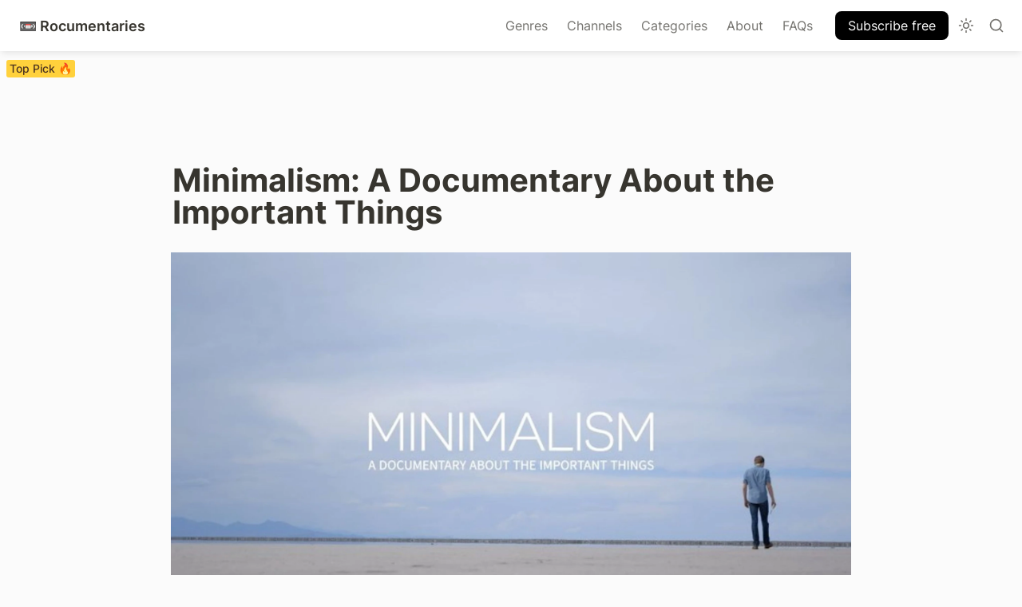

--- FILE ---
content_type: text/html; charset=utf-8
request_url: https://rocumentaries.com/documentaries/minimalism-a-documentary-about-the-important-things
body_size: 34206
content:
<!DOCTYPE html><html lang="en" dir="ltr" class="theme-light"><head><meta charSet="utf-8"/><link rel="preconnect" href="/" crossorigin=""/><meta name="viewport" content="width=device-width, initial-scale=1"/><link rel="preload" href="https://assets-v2.super.so/global/fonts/Inter/inter-v12-latin-ext_latin_cyrillic-ext_cyrillic-regular.woff2" as="font" crossorigin="anonymous" type="font/woff2"/><link rel="preload" href="https://assets-v2.super.so/global/fonts/Inter/inter-v12-latin-ext_latin_cyrillic-ext_cyrillic-500.woff2" as="font" crossorigin="anonymous" type="font/woff2"/><link rel="preload" href="https://assets-v2.super.so/global/fonts/Inter/inter-v12-latin-ext_latin_cyrillic-ext_cyrillic-600.woff2" as="font" crossorigin="anonymous" type="font/woff2"/><link rel="preload" href="https://assets-v2.super.so/global/fonts/Inter/inter-v12-latin-ext_latin_cyrillic-ext_cyrillic-700.woff2" as="font" crossorigin="anonymous" type="font/woff2"/><link rel="stylesheet" href="/_next/static/chunks/4057cc9dbcc744c0.css" data-precedence="next"/><link rel="preload" as="script" fetchPriority="low" href="/_next/static/chunks/ef7e1780489ef47b.js"/><script src="/_next/static/chunks/329c0e9c2897197b.js" async=""></script><script src="/_next/static/chunks/48b9427da8073be4.js" async=""></script><script src="/_next/static/chunks/c08b8935044855cc.js" async=""></script><script src="/_next/static/chunks/turbopack-a797a9dcefb3af65.js" async=""></script><script src="/_next/static/chunks/d96012bcfc98706a.js" async=""></script><script src="/_next/static/chunks/963c71eec1d89c3f.js" async=""></script><script src="/_next/static/chunks/f051bbd12aec0cc1.js" async=""></script><script src="/_next/static/chunks/b24231bb47e0cb77.js" async=""></script><script src="/_next/static/chunks/838e5a4413f0a7c7.js" async=""></script><script src="/_next/static/chunks/d0383f817159b1cf.js" async=""></script><script src="/_next/static/chunks/777a1b6fe715cc3f.js" async=""></script><script src="/_next/static/chunks/7f22801e85c972ca.js" async=""></script><script src="/_next/static/chunks/1b70408e1ee0ede3.js" async=""></script><script src="/_next/static/chunks/88cb2af845023e29.js" async=""></script><script src="/_next/static/chunks/8d3945c9ea1274d1.js" async=""></script><script src="/_next/static/chunks/398f78cbac628ac1.js" async=""></script><link rel="preload" href="/styles/static.css" as="style"/><link rel="preload" href="/styles/notion.css" as="style"/><link rel="preload" href="/styles/super.css" as="style"/><link rel="preload" href="https://sites.super.so/snippets/view-picker.css" as="style"/><link rel="preload" href="/_next/static/chunks/d2b3d01ef7b174de.js" as="script" fetchPriority="low"/><link rel="preload" href="/_next/static/chunks/fcfac4eaff1d08f4.js" as="script" fetchPriority="low"/><link rel="icon" href="https://assets.super.so/6d7bfeac-0379-4e01-b403-4ccd82d1ff78/uploads/favicon/cff6e28c-dea4-47d0-b22f-1d62da64d794.png"/><link rel="preload" href="https://assets-v2.super.so/global/fonts/Inter/inter-v12-latin-ext_latin_cyrillic-ext_cyrillic-regular.woff2" crossorigin="anonymous" as="font" type="font/woff2"/><link rel="preload" href="https://assets-v2.super.so/global/fonts/Inter/inter-v12-latin-ext_latin_cyrillic-ext_cyrillic-500.woff2" crossorigin="anonymous" as="font" type="font/woff2"/><link rel="preload" href="https://assets-v2.super.so/global/fonts/Inter/inter-v12-latin-ext_latin_cyrillic-ext_cyrillic-600.woff2" crossorigin="anonymous" as="font" type="font/woff2"/><link rel="preload" href="https://assets-v2.super.so/global/fonts/Inter/inter-v12-latin-ext_latin_cyrillic-ext_cyrillic-700.woff2" crossorigin="anonymous" as="font" type="font/woff2"/><link rel="preload" href="https://sites.super.so/snippets/view-picker.css" as="style"/><title>Minimalism: A Documentary About the Important Things</title><meta name="generator" content="Super"/><meta name="robots" content="index, follow"/><meta property="og:title" content="Minimalism: A Documentary About the Important Things"/><meta property="og:url" content="https://rocumentaries.com/documentaries/minimalism-a-documentary-about-the-important-things"/><meta property="og:site_name" content="Minimalism: A Documentary About the Important Things"/><meta property="og:locale" content="en-US"/><meta property="og:image" content="https://assets.super.so/6d7bfeac-0379-4e01-b403-4ccd82d1ff78/images/b25ed265-e05c-474e-998d-a33cc0f31e66/minimalism.jpeg"/><meta property="og:image:alt" content="Minimalism: A Documentary About the Important Things"/><meta property="og:type" content="website"/><meta name="twitter:card" content="summary_large_image"/><meta name="twitter:title" content="Minimalism: A Documentary About the Important Things"/><meta name="twitter:image" content="https://assets.super.so/6d7bfeac-0379-4e01-b403-4ccd82d1ff78/images/b25ed265-e05c-474e-998d-a33cc0f31e66/minimalism.jpeg"/><meta name="twitter:image:alt" content="Minimalism: A Documentary About the Important Things"/><script>
    const html = document.getElementsByTagName("html")[0];
    try {
      const colorPreference = localStorage
        ? localStorage.getItem("color-preference")
        : null;

      if (true) {
        html.classList.remove("theme-light");
      }
      
      if (true && colorPreference && html) {
        html.classList.add("theme-" + colorPreference);
      } else {
        html.classList.add("theme-light");
      }
    } catch (e) {
      console.log('ERROR themeEffect', e)
      html.classList.add("theme-light");
    }
</script><style>
      @font-face {
        font-family: "Inter";
        font-style: normal;
font-display: swap;
        font-weight: 400;
        src: url("https://assets-v2.super.so/global/fonts/Inter/inter-v12-latin-ext_latin_cyrillic-ext_cyrillic-regular.eot"); /* IE9 Compat Modes */
        
          src: local(""),
            url("https://assets-v2.super.so/global/fonts/Inter/inter-v12-latin-ext_latin_cyrillic-ext_cyrillic-regular.eot?#iefix")
            format("embedded-opentype"),
            /* IE6-IE8 */
            url("https://assets-v2.super.so/global/fonts/Inter/inter-v12-latin-ext_latin_cyrillic-ext_cyrillic-regular.woff2")
            format("woff2"),
            /* Super Modern Browsers */
            url("https://assets-v2.super.so/global/fonts/Inter/inter-v12-latin-ext_latin_cyrillic-ext_cyrillic-regular.woff")
            format("woff"),
            /* Modern Browsers */
            url("https://assets-v2.super.so/global/fonts/Inter/inter-v12-latin-ext_latin_cyrillic-ext_cyrillic-regular.ttf")
            format("truetype"),
            /* Safari, Android, iOS */
            url("https://assets-v2.super.so/global/fonts/Inter/inter-v12-latin-ext_latin_cyrillic-ext_cyrillic-regular.svg#Inter")
            format("svg"); /* Legacy iOS */
        
      }
    
      @font-face {
        font-family: "Inter";
        font-style: normal;
font-display: swap;
        font-weight: 500;
        src: url("https://assets-v2.super.so/global/fonts/Inter/inter-v12-latin-ext_latin_cyrillic-ext_cyrillic-500.eot"); /* IE9 Compat Modes */
        
          src: local(""),
            url("https://assets-v2.super.so/global/fonts/Inter/inter-v12-latin-ext_latin_cyrillic-ext_cyrillic-500.eot?#iefix")
            format("embedded-opentype"),
            /* IE6-IE8 */
            url("https://assets-v2.super.so/global/fonts/Inter/inter-v12-latin-ext_latin_cyrillic-ext_cyrillic-500.woff2")
            format("woff2"),
            /* Super Modern Browsers */
            url("https://assets-v2.super.so/global/fonts/Inter/inter-v12-latin-ext_latin_cyrillic-ext_cyrillic-500.woff")
            format("woff"),
            /* Modern Browsers */
            url("https://assets-v2.super.so/global/fonts/Inter/inter-v12-latin-ext_latin_cyrillic-ext_cyrillic-500.ttf")
            format("truetype"),
            /* Safari, Android, iOS */
            url("https://assets-v2.super.so/global/fonts/Inter/inter-v12-latin-ext_latin_cyrillic-ext_cyrillic-500.svg#Inter")
            format("svg"); /* Legacy iOS */
        
      }
    
      @font-face {
        font-family: "Inter";
        font-style: normal;
font-display: swap;
        font-weight: 600;
        src: url("https://assets-v2.super.so/global/fonts/Inter/inter-v12-latin-ext_latin_cyrillic-ext_cyrillic-600.eot"); /* IE9 Compat Modes */
        
          src: local(""),
            url("https://assets-v2.super.so/global/fonts/Inter/inter-v12-latin-ext_latin_cyrillic-ext_cyrillic-600.eot?#iefix")
            format("embedded-opentype"),
            /* IE6-IE8 */
            url("https://assets-v2.super.so/global/fonts/Inter/inter-v12-latin-ext_latin_cyrillic-ext_cyrillic-600.woff2")
            format("woff2"),
            /* Super Modern Browsers */
            url("https://assets-v2.super.so/global/fonts/Inter/inter-v12-latin-ext_latin_cyrillic-ext_cyrillic-600.woff")
            format("woff"),
            /* Modern Browsers */
            url("https://assets-v2.super.so/global/fonts/Inter/inter-v12-latin-ext_latin_cyrillic-ext_cyrillic-600.ttf")
            format("truetype"),
            /* Safari, Android, iOS */
            url("https://assets-v2.super.so/global/fonts/Inter/inter-v12-latin-ext_latin_cyrillic-ext_cyrillic-600.svg#Inter")
            format("svg"); /* Legacy iOS */
        
      }
    
      @font-face {
        font-family: "Inter";
        font-style: normal;
font-display: swap;
        font-weight: 700;
        src: url("https://assets-v2.super.so/global/fonts/Inter/inter-v12-latin-ext_latin_cyrillic-ext_cyrillic-700.eot"); /* IE9 Compat Modes */
        
          src: local(""),
            url("https://assets-v2.super.so/global/fonts/Inter/inter-v12-latin-ext_latin_cyrillic-ext_cyrillic-700.eot?#iefix")
            format("embedded-opentype"),
            /* IE6-IE8 */
            url("https://assets-v2.super.so/global/fonts/Inter/inter-v12-latin-ext_latin_cyrillic-ext_cyrillic-700.woff2")
            format("woff2"),
            /* Super Modern Browsers */
            url("https://assets-v2.super.so/global/fonts/Inter/inter-v12-latin-ext_latin_cyrillic-ext_cyrillic-700.woff")
            format("woff"),
            /* Modern Browsers */
            url("https://assets-v2.super.so/global/fonts/Inter/inter-v12-latin-ext_latin_cyrillic-ext_cyrillic-700.ttf")
            format("truetype"),
            /* Safari, Android, iOS */
            url("https://assets-v2.super.so/global/fonts/Inter/inter-v12-latin-ext_latin_cyrillic-ext_cyrillic-700.svg#Inter")
            format("svg"); /* Legacy iOS */
        
      }
    
      @font-face {
        font-family: "Inter-fallback";
        size-adjust: 107%;
        ascent-override: 90%;
        src: local("Arial");
      }
    </style><link rel="stylesheet" href="/styles/static.css"/><link rel="stylesheet" href="/styles/notion.css"/><link rel="stylesheet" href="/styles/super.css"/><script>(function(w,d,s,l,i){w[l]=w[l]||[];w[l].push({'gtm.start':
new Date().getTime(),event:'gtm.js'});var f=d.getElementsByTagName(s)[0],
j=d.createElement(s),dl=l!='dataLayer'?'&l='+l:'';j.async=true;j.src=
'https://www.googletagmanager.com/gtm.js?id='+i+dl;f.parentNode.insertBefore(j,f);
})(window,document,'script','dataLayer','GTM-PQZ439');</script><link rel="stylesheet" href="https://sites.super.so/snippets/view-picker.css"/><script src="https://sites.super.so/snippets/embed.js"></script><script type="text/javascript" src="https://static.mailerlite.com/js/w/webforms.min.js?vd4de52e171e8eb9c47c0c20caf367ddf"></script><script>
      function ml_webform_success_16467210() {
          var $ = ml_jQuery || jQuery;

          $('.ml-subscribe-form-16467210 .ml-block-success').show();
          $('.ml-subscribe-form-16467210 .ml-block-form').hide();

      };
</script><script> if (window.location.hostname === "rocumentaries.super.site") { 
  window.location.replace("https:/rocumentaries.com"); 
  window.location.href = "https://rocumentaries.com"; 
} 
</script><script src="/_next/static/chunks/a6dad97d9634a72d.js" noModule=""></script></head><body><div hidden=""><!--$--><!--/$--></div><div class="super-root">
<noscript><iframe src="https://www.googletagmanager.com/ns.html?id=GTM-PQZ439" height="0" width="0" style="display:none;visibility:hidden"></iframe></noscript>
<!-- -->
<nav aria-label="Main" data-orientation="horizontal" dir="ltr" class="super-navbar simple" style="position:sticky;box-shadow:var(--navbar-shadow);-webkit-box-shadow:var(--navbar-shadow)"><div class="super-navbar__content"><!--$!--><template data-dgst="BAILOUT_TO_CLIENT_SIDE_RENDERING"></template><span class="notion-link super-navbar__logo"><span class="super-navbar__logo-text" style="font-size:18px">📼 Rocumentaries</span></span><!--/$--><div style="position:relative"><ul data-orientation="horizontal" class="super-navbar__item-list" dir="ltr"><li><!--$!--><template data-dgst="BAILOUT_TO_CLIENT_SIDE_RENDERING"></template><span class="notion-link super-navbar__item">Home</span><!--/$--></li><li><!--$!--><template data-dgst="BAILOUT_TO_CLIENT_SIDE_RENDERING"></template><span class="notion-link super-navbar__item">Genres</span><!--/$--></li><li><!--$!--><template data-dgst="BAILOUT_TO_CLIENT_SIDE_RENDERING"></template><span class="notion-link super-navbar__item">Channels</span><!--/$--></li><li><!--$!--><template data-dgst="BAILOUT_TO_CLIENT_SIDE_RENDERING"></template><span class="notion-link super-navbar__item">Categories</span><!--/$--></li><li><!--$!--><template data-dgst="BAILOUT_TO_CLIENT_SIDE_RENDERING"></template><span class="notion-link super-navbar__item">About</span><!--/$--></li><li><!--$!--><template data-dgst="BAILOUT_TO_CLIENT_SIDE_RENDERING"></template><span class="notion-link super-navbar__item">FAQs</span><!--/$--></li></ul></div><div class="super-navbar__actions"><!--$!--><template data-dgst="BAILOUT_TO_CLIENT_SIDE_RENDERING"></template><span class="notion-link"><div class="super-navbar__cta">Subscribe free</div></span><!--/$--><div class="super-navbar__button super-navbar__theme-toggle"><!--$?--><template id="B:0"></template><div style="width:20px;min-width:20px;height:20px;min-height:20px"></div><!--/$--></div><div class="super-navbar__button super-navbar__search"><!--$--><svg xmlns="http://www.w3.org/2000/svg" width="20" height="20" viewBox="0 0 24 24" fill="none" stroke="currentColor" stroke-width="2" stroke-linecap="round" stroke-linejoin="round" class="lucide lucide-search " type="Search"><circle cx="11" cy="11" r="8"></circle><path d="m21 21-4.3-4.3"></path></svg><!--/$--></div><div class="super-navbar__button super-navbar__menu-open"><!--$--><svg xmlns="http://www.w3.org/2000/svg" width="20" height="20" viewBox="0 0 24 24" fill="none" stroke="currentColor" stroke-width="2" stroke-linecap="round" stroke-linejoin="round" class="lucide lucide-menu " type="Menu"><line x1="4" x2="20" y1="12" y2="12"></line><line x1="4" x2="20" y1="6" y2="6"></line><line x1="4" x2="20" y1="18" y2="18"></line></svg><!--/$--></div></div></div><div class="super-navbar__viewport-wrapper"></div></nav><div class="super-content-wrapper"><main id="page-documentaries-minimalism-a-documentary-about-the-important-things" class="super-content page__documentaries-minimalism-a-documentary-about-the-important-things parent-page__documentaries"><div class="notion-header page"><div class="notion-header__cover no-cover no-icon"></div><div class="notion-header__content max-width no-cover no-icon"><div class="notion-header__title-wrapper"><h1 class="notion-header__title">Minimalism: A Documentary About the Important Things</h1></div></div></div><article id="block-documentaries-minimalism-a-documentary-about-the-important-things" class="notion-root max-width has-footer"><div class="notion-page__properties"><div class="notion-page__property"><div class="notion-page__property-name-wrapper"><div class="notion-page__property-name"><span>Description</span></div></div><p class="notion-property notion-property__text property-75453a47 notion-semantic-string">Through a series of interviews with neuroscientists, socio-psychologists and minimalists, this film explores how simplifying our lives can teach us...</p></div><div class="notion-page__property"><div class="notion-page__property-name-wrapper"><div class="notion-page__property-name"><span>📺 Channel</span></div></div><div class="notion-property notion-property__select wrap property-48567e59"><span class="notion-pill pill-red first">YouTube</span><span class="notion-pill pill-blue">Prime</span></div></div><div class="notion-page__property"><div class="notion-page__property-name-wrapper"><div class="notion-page__property-name"><span>Link</span></div></div><div class="notion-property notion-property__url property-4a57696a notion-semantic-string"><!--$!--><template data-dgst="BAILOUT_TO_CLIENT_SIDE_RENDERING"></template><span class="notion-link link">https://www.youtube.com/watch?v=vrzESek2B2E&amp;ab_channel=YouTubeMovies?ref=rocumentaries</span><!--/$--></div></div><div class="notion-page__property"><div class="notion-page__property-name-wrapper"><div class="notion-page__property-name"><span>🗃️ Genre</span></div></div><div class="notion-property notion-property__select wrap property-7d5e6d78"><span class="notion-pill pill-default first">Minimalism</span><span class="notion-pill pill-default">Economics</span><span class="notion-pill pill-default">Psychology</span><span class="notion-pill pill-default">Lifestyle</span><span class="notion-pill pill-default">Philosophy</span><span class="notion-pill pill-default">Environment</span><span class="notion-pill pill-default">Society</span></div></div><div class="notion-page__property"><div class="notion-page__property-name-wrapper"><div class="notion-page__property-name"><span>Rating</span></div></div><div class="notion-property notion-property__select wrap property-54574f45"><span class="notion-pill pill-green first">⭐️⭐️⭐️⭐️⭐️</span></div></div><div class="notion-page__property"><div class="notion-page__property-name-wrapper"><div class="notion-page__property-name"><span>🕰️ Year</span></div></div><div class="notion-property notion-property__number property-5c635158 notion-semantic-string">2016</div></div><div class="notion-page__property"><div class="notion-page__property-name-wrapper"><div class="notion-page__property-name"><span>🔥 Top Pick</span></div></div><div class="notion-property notion-property__select wrap property-6950686e"><span class="notion-pill pill-yellow first">Top Pick 🔥</span></div></div><div class="notion-page__property"><div class="notion-page__property-name-wrapper"><div class="notion-page__property-name"><span>super:Link</span></div></div><div class="notion-property notion-property__url property-6e4b5d78 notion-semantic-string"><!--$!--><template data-dgst="BAILOUT_TO_CLIENT_SIDE_RENDERING"></template><span class="notion-link link">https://www.youtube.com/watch?v=vrzESek2B2E&amp;ab_channel=YouTubeMovies?ref=rocumentaries</span><!--/$--></div></div><div class="notion-page__property"><div class="notion-page__property-name-wrapper"><div class="notion-page__property-name"><span>Related Documentaries</span></div></div></div><div class="notion-page__property"><div class="notion-page__property-name-wrapper"><div class="notion-page__property-name"><span>Index</span></div></div><div class="notion-property notion-property__number property-7948727a notion-semantic-string">174</div></div><div class="notion-page__property"><div class="notion-page__property-name-wrapper"><div class="notion-page__property-name"><span>❌ Unavailable</span></div></div><div class="notion-property notion-property__checkbox property-64415467"><div class="notion-checkbox"><svg viewBox="0 0 16 16"><path d="M1.5,1.5 L1.5,14.5 L14.5,14.5 L14.5,1.5 L1.5,1.5 Z M0,0 L16,0 L16,16 L0,16 L0,0 Z"></path></svg></div></div></div><div class="notion-page__property"><div class="notion-page__property-name-wrapper"><div class="notion-page__property-name"><span>🥷 Hide from home</span></div></div><div class="notion-property notion-property__checkbox property-4077747d"><div class="notion-checkbox"><svg viewBox="0 0 16 16"><path d="M1.5,1.5 L1.5,14.5 L14.5,14.5 L14.5,1.5 L1.5,1.5 Z M0,0 L16,0 L16,16 L0,16 L0,0 Z"></path></svg></div></div></div><div class="notion-page__property"><div class="notion-page__property-name-wrapper"><div class="notion-page__property-name"><span>Runtime (mins)</span></div></div><div class="notion-property notion-property__number property-3f5a6170 notion-semantic-string">78</div></div><div class="notion-page__property"><div class="notion-page__property-name-wrapper"><div class="notion-page__property-name"><span>🗓️ Recent</span></div></div><div class="notion-property notion-property__checkbox property-3c764f46"><div class="notion-checkbox"><svg viewBox="0 0 16 16"><path d="M1.5,1.5 L1.5,14.5 L14.5,14.5 L14.5,1.5 L1.5,1.5 Z M0,0 L16,0 L16,16 L0,16 L0,0 Z"></path></svg></div></div></div><div class="notion-page__property"><div class="notion-page__property-name-wrapper"><div class="notion-page__property-name"><span>Recent</span></div></div><div class="notion-property notion-property__select wrap property-51525b61"></div></div><div class="notion-page__property"><div class="notion-page__property-name-wrapper"><div class="notion-page__property-name"><span>💎 Hidden gem</span></div></div><div class="notion-property notion-property__checkbox property-44604f4f"><div class="notion-checkbox checked"><svg viewBox="0 0 14 14"><polygon points="5.5 11.9993304 14 3.49933039 12.5 2 5.5 8.99933039 1.5 4.9968652 0 6.49933039"></polygon></svg></div></div></div><div class="notion-page__property"><div class="notion-page__property-name-wrapper"><div class="notion-page__property-name"><span>⭐️ Free </span></div></div><div class="notion-property notion-property__checkbox property-6b543b58"><div class="notion-checkbox"><svg viewBox="0 0 16 16"><path d="M1.5,1.5 L1.5,14.5 L14.5,14.5 L14.5,1.5 L1.5,1.5 Z M0,0 L16,0 L16,16 L0,16 L0,0 Z"></path></svg></div></div></div><div class="notion-page__property"><div class="notion-page__property-name-wrapper"><div class="notion-page__property-name"><span>⭐️ Docuseries</span></div></div><div class="notion-property notion-property__checkbox property-5775783f"><div class="notion-checkbox"><svg viewBox="0 0 16 16"><path d="M1.5,1.5 L1.5,14.5 L14.5,14.5 L14.5,1.5 L1.5,1.5 Z M0,0 L16,0 L16,16 L0,16 L0,0 Z"></path></svg></div></div></div><div class="notion-page__property"><div class="notion-page__property-name-wrapper"><div class="notion-page__property-name"><span>⭐️ Micro doc </span></div></div><div class="notion-property notion-property__checkbox property-4160715f"><div class="notion-checkbox"><svg viewBox="0 0 16 16"><path d="M1.5,1.5 L1.5,14.5 L14.5,14.5 L14.5,1.5 L1.5,1.5 Z M0,0 L16,0 L16,16 L0,16 L0,0 Z"></path></svg></div></div></div><div class="notion-page__property"><div class="notion-page__property-name-wrapper"><div class="notion-page__property-name"><span>⭐️ Beautiful Micro Docs</span></div></div><div class="notion-property notion-property__checkbox property-597e5c6e"><div class="notion-checkbox"><svg viewBox="0 0 16 16"><path d="M1.5,1.5 L1.5,14.5 L14.5,14.5 L14.5,1.5 L1.5,1.5 Z M0,0 L16,0 L16,16 L0,16 L0,0 Z"></path></svg></div></div></div><div class="notion-page__property"><div class="notion-page__property-name-wrapper"><div class="notion-page__property-name"><span>⭐️ Crime &amp; Justice</span></div></div><div class="notion-property notion-property__checkbox property-7e405167"><div class="notion-checkbox"><svg viewBox="0 0 16 16"><path d="M1.5,1.5 L1.5,14.5 L14.5,14.5 L14.5,1.5 L1.5,1.5 Z M0,0 L16,0 L16,16 L0,16 L0,0 Z"></path></svg></div></div></div><div class="notion-page__property"><div class="notion-page__property-name-wrapper"><div class="notion-page__property-name"><span>⭐️ Weird &amp; Wonderful</span></div></div><div class="notion-property notion-property__checkbox property-3e7c7052"><div class="notion-checkbox"><svg viewBox="0 0 16 16"><path d="M1.5,1.5 L1.5,14.5 L14.5,14.5 L14.5,1.5 L1.5,1.5 Z M0,0 L16,0 L16,16 L0,16 L0,0 Z"></path></svg></div></div></div><div class="notion-page__property"><div class="notion-page__property-name-wrapper"><div class="notion-page__property-name"><span>⭐️ Design &amp; Minimalism</span></div></div><div class="notion-property notion-property__checkbox property-5d786c5d"><div class="notion-checkbox checked"><svg viewBox="0 0 14 14"><polygon points="5.5 11.9993304 14 3.49933039 12.5 2 5.5 8.99933039 1.5 4.9968652 0 6.49933039"></polygon></svg></div></div></div><div class="notion-page__property"><div class="notion-page__property-name-wrapper"><div class="notion-page__property-name"><span>⭐️ Critically Acclaimed</span></div></div><div class="notion-property notion-property__checkbox property-4e525171"><div class="notion-checkbox"><svg viewBox="0 0 16 16"><path d="M1.5,1.5 L1.5,14.5 L14.5,14.5 L14.5,1.5 L1.5,1.5 Z M0,0 L16,0 L16,16 L0,16 L0,0 Z"></path></svg></div></div></div><div class="notion-page__property"><div class="notion-page__property-name-wrapper"><div class="notion-page__property-name"><span>Creator Twitter Handles</span></div></div><p class="notion-property notion-property__text property-476e5c4d notion-semantic-string"></p></div><div class="notion-page__property"><div class="notion-page__property-name-wrapper"><div class="notion-page__property-name"><span>Created time</span></div></div><div class="notion-property notion-property__date property-715c7741 notion-semantic-string">Jul 1, 2023 5:09 PM</div></div><div class="notion-page__property"><div class="notion-page__property-name-wrapper"><div class="notion-page__property-name"><span>ID</span></div></div><div class="notion-property notion-property__default property-79405746 notion-semantic-string">160</div></div><div class="notion-page__property"><div class="notion-page__property-name-wrapper"><div class="notion-page__property-name"><span>Random</span></div></div><div class="notion-property notion-property__number property-6d465554 notion-semantic-string">0</div></div><div class="notion-page__property"><div class="notion-page__property-name-wrapper"><div class="notion-page__property-name"><span>IMDb</span></div></div></div><div class="notion-page__property"><div class="notion-page__property-name-wrapper"><div class="notion-page__property-name"><span>AI Description </span></div></div><p class="notion-property notion-property__text property-47675c5f notion-semantic-string"></p></div><div id="block-root-divider" class="notion-divider"></div></div><div id="block-d88450ab37064aa18b9a975423806b7b" class="notion-image page-width"><span data-full-size="https://images.spr.so/cdn-cgi/imagedelivery/j42No7y-dcokJuNgXeA0ig/6023ed41-e78b-483e-81b2-be8dc778bb76/minimalism/public" data-lightbox-src="https://images.spr.so/cdn-cgi/imagedelivery/j42No7y-dcokJuNgXeA0ig/6023ed41-e78b-483e-81b2-be8dc778bb76/minimalism/public" style="display:contents"><img alt="image" loading="lazy" width="750" height="422" decoding="async" data-nimg="1" style="color:transparent;object-fit:contain;object-position:center;height:auto" sizes="(max-width: 546px) 100vw, 100vw" srcSet="https://images.spr.so/cdn-cgi/imagedelivery/j42No7y-dcokJuNgXeA0ig/6023ed41-e78b-483e-81b2-be8dc778bb76/minimalism/w=1920,quality=90,fit=scale-down 640w, https://images.spr.so/cdn-cgi/imagedelivery/j42No7y-dcokJuNgXeA0ig/6023ed41-e78b-483e-81b2-be8dc778bb76/minimalism/w=1920,quality=90,fit=scale-down 750w, https://images.spr.so/cdn-cgi/imagedelivery/j42No7y-dcokJuNgXeA0ig/6023ed41-e78b-483e-81b2-be8dc778bb76/minimalism/w=1920,quality=90,fit=scale-down 828w, https://images.spr.so/cdn-cgi/imagedelivery/j42No7y-dcokJuNgXeA0ig/6023ed41-e78b-483e-81b2-be8dc778bb76/minimalism/w=1920,quality=90,fit=scale-down 1080w, https://images.spr.so/cdn-cgi/imagedelivery/j42No7y-dcokJuNgXeA0ig/6023ed41-e78b-483e-81b2-be8dc778bb76/minimalism/w=1920,quality=90,fit=scale-down 1200w, https://images.spr.so/cdn-cgi/imagedelivery/j42No7y-dcokJuNgXeA0ig/6023ed41-e78b-483e-81b2-be8dc778bb76/minimalism/w=1920,quality=90,fit=scale-down 1920w, https://images.spr.so/cdn-cgi/imagedelivery/j42No7y-dcokJuNgXeA0ig/6023ed41-e78b-483e-81b2-be8dc778bb76/minimalism/w=1920,quality=90,fit=scale-down 2048w, https://images.spr.so/cdn-cgi/imagedelivery/j42No7y-dcokJuNgXeA0ig/6023ed41-e78b-483e-81b2-be8dc778bb76/minimalism/w=1920,quality=90,fit=scale-down 3840w" src="https://images.spr.so/cdn-cgi/imagedelivery/j42No7y-dcokJuNgXeA0ig/6023ed41-e78b-483e-81b2-be8dc778bb76/minimalism/w=1920,quality=90,fit=scale-down"/></span></div></article></main><style>
    html {
      font-size: 16px;
    }

    
  </style><!--$--><!--/$--></div><footer class="super-footer floating"><div class="super-footer__content"><!--$!--><template data-dgst="BAILOUT_TO_CLIENT_SIDE_RENDERING"></template><span class="notion-link super-footer__logo"><span class="super-footer__logo-text" style="font-size:16px">📼  Rocumentaries</span></span><!--/$--><div class="super-footer__links"><a href="/6d7bfeac-0379-4e01-b403-4ccd82d1ff78:::96202431-da50-4cb4-9ec4-b47747ef1be2" class="notion-link super-footer__link" data-server-link="true" data-link-uri="/6d7bfeac-0379-4e01-b403-4ccd82d1ff78:::96202431-da50-4cb4-9ec4-b47747ef1be2"><p>Genres</p></a><a href="/channels" class="notion-link super-footer__link" data-server-link="true" data-link-uri="/channels"><p>Channels</p></a><a href="https://pinnate-aftermath-111.notion.site/Filter-Rocumentaries-af69f49ee13c4e00a59a36ae7fae71a2" class="notion-link super-footer__link" data-server-link="true" data-link-uri="https://pinnate-aftermath-111.notion.site/Filter-Rocumentaries-af69f49ee13c4e00a59a36ae7fae71a2"><p>Filter</p></a><a href="/categories" class="notion-link super-footer__link" data-server-link="true" data-link-uri="/categories"><p>Categories</p></a><a href="/about" class="notion-link super-footer__link" data-server-link="true" data-link-uri="/about"><p>About</p></a><a href="/faqs" class="notion-link super-footer__link" data-server-link="true" data-link-uri="/faqs"><p>FAQs</p></a><a href="/suggest" class="notion-link super-footer__link" data-server-link="true" data-link-uri="/suggest"><p>Suggest</p></a><a href="/terms-conditions" class="notion-link super-footer__link" data-server-link="true" data-link-uri="/terms-conditions"><p>Terms &amp; Privacy</p></a><a href="https://twitter.com/thehumanjpg" class="notion-link super-footer__link" data-server-link="true" data-link-uri="https://twitter.com/thehumanjpg"><p>Made with 💛 by human.jpg</p></a></div><p class="super-footer__footnote">© 2023 Rocumentaries</p><div class="super-footer__icons"><!--$!--><template data-dgst="BAILOUT_TO_CLIENT_SIDE_RENDERING"></template><span class="notion-link"><svg xmlns="http://www.w3.org/2000/svg" fill="currentColor" viewBox="0 0 16 16" width="24" height="24"><title>X</title><path fill-rule="evenodd" clip-rule="evenodd" d="M0.5 0.5H5.75L9.48421 5.71053L14 0.5H16L10.3895 6.97368L16.5 15.5H11.25L7.51579 10.2895L3 15.5H1L6.61053 9.02632L0.5 0.5ZM12.0204 14L3.42043 2H4.97957L13.5796 14H12.0204Z"></path></svg></span><!--/$--></div></div></footer></div><style>
  
    html.theme-dark {
      /* Gray */
      --gray-h: 0;
      --gray-s: 0%;
      --gray-l: 61%;
      --color-gray: hsl(var(--gray-h), var(--gray-s), var(--gray-l));
      --color-text-gray: var(--color-gray);
      --color-bg-gray: hsl(
        var(--gray-h),
        var(--gray-s),
        14.5%
      );
      --color-bg-gray-light: hsl(
        var(--gray-h),
        var(--gray-s),
        14.5%
      );
      --color-pill-gray: hsl(
        var(--gray-h),
        var(--gray-s),
        35%
      );
      --color-pill-text-gray: hsl(
        var(--gray-h),
        var(--gray-s),
        calc(var(--gray-l) + 26%)
      );
      --color-bg-form-btn-gray: #A7A39A;

      /* Brown */
      --brown-h: 18;
      --brown-s: 35%;
      --brown-l: 58%;
      --color-brown: hsl(var(--brown-h), var(--brown-s), var(--brown-l));
      --color-text-brown: var(--color-brown);
      --color-bg-brown: hsl(
        var(--brown-h),
        calc(var(--brown-s) - 7%),
        22%
      );
      --color-bg-brown-light: hsl(
        calc(var(--brown-h) - 2),
        calc(var(--brown-s) - 22%),
        16%
      );
      --color-pill-brown: hsl(
        var(--brown-h),
        calc(var(--brown-s) + 2%),
        27%
      );
      --color-pill-text-brown: hsl(
        var(--brown-h),
        calc(var(--brown-s) - 21%),
        calc(var(--brown-l) + 33%)
      );
      --color-bg-form-btn-brown: #9A6851;

      /* Orange */
      --orange-h: 25;
      --orange-s: 54%;
      --orange-l: 53%;
      --color-orange: hsl(
        var(--orange-h),
        var(--orange-s),
        var(--orange-l)
      );
      --color-text-orange: var(--color-orange);
      --color-bg-orange: hsl(
        var(--orange-h),
        calc(var(--orange-s) - 10%),
        25%
      );
      --color-bg-orange-light: hsl(
        var(--orange-h),
        calc(var(--orange-s) - 30%),
        17%
      );
      --color-pill-orange: hsl(
        var(--orange-h),
        calc(var(--orange-s) + 9%),
        32%
      );
      --color-pill-text-orange: hsl(
        var(--orange-h),
        calc(var(--orange-s) - 23%),
        calc(var(--orange-l) + 33%)
      );
      --color-bg-form-btn-orange: #D9730D;

      /* Yellow */
      --yellow-h: 38;
      --yellow-s: 54%;
      --yellow-l: 54%;
      --color-yellow: hsl(
        var(--yellow-h),
        var(--yellow-s),
        var(--yellow-l)
      );
      --color-text-yellow: var(--color-yellow);
      --color-bg-yellow: hsl(
        var(--yellow-h),
        calc(var(--yellow-s) - 18%),
        25%
      );
      --color-bg-yellow-light: hsl(
        var(--yellow-h),
        calc(var(--yellow-s) - 24%),
        17%
      );
      --color-pill-yellow: hsl(
        calc(var(--yellow-h) - 1),
        calc(var(--yellow-s) + 2%),
        35%
      );
      --color-pill-text-yellow: hsl(
        var(--yellow-h),
        calc(var(--yellow-s) - 28%),
        calc(var(--yellow-l) + 33%)
      );
      --color-bg-form-btn-yellow: #CA922F;

      /* Green */
      --green-h: 146;
      --green-s: 32%;
      --green-l: 47%;
      --color-green: hsl(var(--green-h), var(--green-s), var(--green-l));
      --color-text-green: var(--color-green);
      --color-bg-green: hsl(
        calc(var(--green-h) + 3),
        calc(var(--green-s) - 6%),
        19%
      );
      --color-bg-green-light: hsl(
        var(--green-h),
        calc(var(--green-s) - 20%),
        15%
      );
      --color-pill-green: hsl(
        calc(var(--green-h) + 1),
        calc(var(--green-s) + 3%),
        26%
      );
      --color-pill-text-green: hsl(
        var(--green-h),
        calc(var(--green-s) - 20%),
        calc(var(--green-l) + 38%)
      );
      --color-bg-form-btn-green: #448361;

      /* Blue */
      --blue-h: 217;
      --blue-s: 50%;
      --blue-l: 58%;
      --color-blue: hsl(var(--blue-h), var(--blue-s), var(--blue-l));
      --color-text-blue: var(--color-blue);
      --color-bg-blue: hsl(
        calc(var(--blue-h) - 16),
        calc(var(--blue-s) + 9%),
        19%
      );
      --color-bg-blue-light: hsl(
        calc(var(--blue-h) + 16),
        calc(var(--blue-s) - 27%),
        15%
      );
      --color-pill-blue: hsl(
        calc(var(--blue-h) - 3),
        calc(var(--blue-s) - 6%),
        29%
      );
      --color-pill-text-blue: hsl(
        calc(var(--blue-h) - 5),
        calc(var(--blue-s) - 32%),
        calc(var(--blue-l) + 28%)
      );
      --color-bg-form-btn-blue: #327DA9;

      /* Purple */
      --purple-h: 270;
      --purple-s: 55%;
      --purple-l: 62%;
      --color-purple: hsl(
        var(--purple-h),
        var(--purple-s),
        var(--purple-l)
      );
      --color-text-purple: var(--color-purple);
      --color-bg-purple: hsl(
        calc(var(--purple-h) + 2),
        calc(var(--purple-s) - 31%),
        23%
      );
      --color-bg-purple-light: hsl(
        calc(var(--purple-h) + 5),
        calc(var(--purple-s) - 40%),
        17%
      );
      --color-pill-purple: hsl(
        var(--purple-h),
        calc(var(--purple-s) - 19%),
        29%
      );
      --color-pill-text-purple: hsl(
        calc(var(--purple-h) - 3),
        calc(var(--purple-s) - 40%),
        calc(var(--purple-l) + 24%)
      );
      --color-bg-form-btn-purple: #8F64AF;

      /* Pink */
      --pink-h: 329;
      --pink-s: 57%;
      --pink-l: 58%;
      --color-pink: hsl(var(--pink-h), var(--pink-s), var(--pink-l));
      --color-text-pink: var(--color-pink);
      --color-bg-pink: hsl(
        calc(var(--pink-h) + 3),
        calc(var(--pink-s) - 29%),
        24%
      );
      --color-bg-pink-light: hsl(
        calc(var(--pink-h) + 5),
        calc(var(--pink-s) - 40%),
        16%
      );
      --color-pill-pink: hsl(
        calc(var(--pink-h) - 2),
        calc(var(--pink-s) - 21%),
        30%
      );
      --color-pill-text-pink: hsl(
        calc(var(--pink-h) + 4),
        calc(var(--pink-s) - 41%),
        calc(var(--pink-l) + 28%)
      );
      --color-bg-form-btn-pink: #C24C8B;

      /* Red */
      --red-h: 1;
      --red-s: 69%;
      --red-l: 60%;
      --color-red: hsl(var(--red-h), var(--red-s), var(--red-l));
      --color-text-red: var(--color-red);
      --color-bg-red: hsl(
        calc(var(--red-h) + 5),
        calc(var(--red-s) - 37%),
        24%
      );
      --color-bg-red-light: hsl(
        calc(var(--red-h) + 5),
        calc(var(--red-s) - 56%),
        17%
      );
      --color-pill-red: hsl(
        calc(var(--red-h) + 5),
        calc(var(--red-s) - 30%),
        31%
      );
      --color-pill-text-red: hsl(
        calc(var(--red-h) + 7),
        calc(var(--red-s) - 50%),
        calc(var(--red-l) + 24%)
      );
      --color-bg-form-btn-red: #D44E49;

      /*Default*/
      --default-h: 45;
      --default-s: 8%;
      --default-l: 20%;
      --color-default: hsl(
        var(--default-h),
        var(--default-s),
        var(--default-l)
      );
      --color-pill-default: hsl(
        var(--default-h),
        var(--default-s),
        -19%
      );
      --color-pill-text-default: hsl(
        var(--default-h),
        var(--default-s),
        calc(var(--default-l) + 23%)
      );
      --color-bg-form-btn-default: #55534E;

      /*Other*/
      --color-text-default: #e1e1e1;
      --color-text-default-light: #9b9b9b;
      --color-bg-default: #191919;
      --color-border-default: #373737;
      --color-border-dark: var(--color-border-default);
      --color-ui-hover-bg: #262626;
      --color-card-bg: #262626;
      --color-card-bg-hover: #2f2f2f;
      --color-calendar-weekend-bg: #202020;
      --color-checkbox-bg: #2EAADC;
      --color-code-bg: rgba(135,131,120,.15);

      /*Scrollbar*/
      --scrollbar-background-color: #FAFAFA;
      --scrollbar-thumb-color: #C1C1C1;
      --scrollbar-border-color: #E8E8E8;

      /*Navbar*/
      --navbar-text-color: #e1e1e1;
      --navbar-list-item-hover: rgba(255,255,255,.2);
      --navbar-background-color: #191919;
      --navbar-background-color-hover: #282828;
      --navbar-button-text-color: #191919;
      --navbar-button-background-color: #e1e1e1;
      --navbar-menu-background-color: var(--navbar-background-color);
      --navbar-text-color-dark: #d2d2d2;

      /*Footer*/
      --footer-text-color: #e1e1e1;
      --footer-background-color: #191919;

      /*Sidebar*/
      --sidebar-text-color: #e1e1e1;
      --sidebar-cta-text-color: #e1e1e1;
      --sidebar-background-color: #191919;
      --sidebar-cta-background-color: #191919;
      --sidebar-border-color: #373737;
      --sidebar-background-color-hover: #292929;
      --sidebar-text-color-dark: #d2d2d2;
      --sidebar-cta-background-color-hover: #292929;
    }

    /* Calendar for dark mode */
    html.theme-dark .notion-collection-calendar__row {
      box-shadow: var(--color-border-default) -1px 0px 0px;
    }

    html.theme-dark .notion-collection-calendar__week-days {
      box-shadow: var(--color-border-default) 0px 1px 0px;
    }

    html.theme-dark .notion-collection-calendar__date {
      border-right: 1px solid var(--color-border-default);
      border-bottom: 1px solid var(--color-border-default);
    }

    
  /**
   * One Dark theme for prism.js
   * Based on Atom's One Dark theme: https://github.com/atom/atom/tree/master/packages/one-dark-syntax
   */

  /**
   * One Dark colours (accurate as of commit 8ae45ca on 6 Sep 2018)
   * From colors.less
   * --mono-1: hsl(220, 14%, 71%);
   * --mono-2: hsl(220, 9%, 55%);
   * --mono-3: hsl(220, 10%, 40%);
   * --hue-1: hsl(187, 47%, 55%);
   * --hue-2: hsl(207, 82%, 66%);
   * --hue-3: hsl(286, 60%, 67%);
   * --hue-4: hsl(95, 38%, 62%);
   * --hue-5: hsl(355, 65%, 65%);
   * --hue-5-2: hsl(5, 48%, 51%);
   * --hue-6: hsl(29, 54%, 61%);
   * --hue-6-2: hsl(39, 67%, 69%);
   * --syntax-fg: hsl(220, 14%, 71%);
   * --syntax-bg: hsl(220, 13%, 18%);
   * --syntax-gutter: hsl(220, 14%, 45%);
   * --syntax-guide: hsla(220, 14%, 71%, 0.15);
   * --syntax-accent: hsl(220, 100%, 66%);
   * From syntax-variables.less
   * --syntax-selection-color: hsl(220, 13%, 28%);
   * --syntax-gutter-background-color-selected: hsl(220, 13%, 26%);
   * --syntax-cursor-line: hsla(220, 100%, 80%, 0.04);
   */

  html.theme-dark code[class*="language-"],
  html.theme-dark pre[class*="language-"] {
    background: hsl(220, 13%, 18%);
    color: hsl(220, 14%, 71%);
    text-shadow: 0 1px rgba(0, 0, 0, 0.3);
    font-family: "Fira Code", "Fira Mono", Menlo, Consolas, "DejaVu Sans Mono", monospace;
    direction: ltr;
    text-align: left;
    white-space: pre;
    word-spacing: normal;
    word-break: normal;
    line-height: 1.5;
    -moz-tab-size: 2;
    -o-tab-size: 2;
    tab-size: 2;
    -webkit-hyphens: none;
    -moz-hyphens: none;
    -ms-hyphens: none;
    hyphens: none;
  }

  /* Selection */
  html.theme-dark code[class*="language-"]::-moz-selection,
  html.theme-dark code[class*="language-"] *::-moz-selection,
  html.theme-dark pre[class*="language-"] *::-moz-selection {
    background: hsl(220, 13%, 28%);
    color: inherit;
    text-shadow: none;
  }

  html.theme-dark code[class*="language-"]::selection,
  html.theme-dark code[class*="language-"] *::selection,
  html.theme-dark pre[class*="language-"] *::selection {
    background: hsl(220, 13%, 28%);
    color: inherit;
    text-shadow: none;
  }

  /* Code blocks */
  html.theme-dark pre[class*="language-"] {
    padding: 1em;
    margin: 0.5em 0;
    overflow: auto;
    border-radius: 0.3em;
  }

  /* Inline code */
  html.theme-dark :not(pre) > code[class*="language-"] {
    padding: 0.2em 0.3em;
    border-radius: 0.3em;
    white-space: normal;
  }

  /* Print */
  @media print {
    html.theme-dark code[class*="language-"],
    html.theme-dark pre[class*="language-"] {
      text-shadow: none;
    }
  }

  html.theme-dark .token.comment,
  html.theme-dark .token.prolog,
  html.theme-dark .token.cdata {
    color: hsl(220, 10%, 40%);
  }

  html.theme-dark .token.doctype,
  html.theme-dark .token.punctuation,
  html.theme-dark .token.entity {
    color: hsl(220, 14%, 71%);
  }

  html.theme-dark .token.attr-name,
  html.theme-dark .token.class-name,
  html.theme-dark .token.boolean,
  html.theme-dark .token.constant,
  html.theme-dark .token.number,
  html.theme-dark .token.atrule {
    color: hsl(29, 54%, 61%);
  }

  html.theme-dark .token.keyword {
    color: hsl(286, 60%, 67%);
  }

  html.theme-dark .token.property,
  html.theme-dark .token.tag,
  html.theme-dark .token.symbol,
  html.theme-dark .token.deleted,
  html.theme-dark .token.important {
    color: hsl(355, 65%, 65%);
  }

  html.theme-dark .token.selector,
  html.theme-dark .token.string,
  html.theme-dark .token.char,
  html.theme-dark .token.builtin,
  html.theme-dark .token.inserted,
  html.theme-dark .token.regex,
  html.theme-dark .token.attr-value,
  html.theme-dark .token.attr-value > .token.punctuation {
    color: hsl(95, 38%, 62%);
  }

  html.theme-dark .token.variable,
  html.theme-dark .token.operator,
  html.theme-dark .token.function {
    color: hsl(207, 82%, 66%);
  }

  html.theme-dark .token.url {
    color: hsl(187, 47%, 55%);
  }

  /* HTML overrides */
  html.theme-dark .token.attr-value > .token.punctuation.attr-equals,
  html.theme-dark .token.special-attr > .token.attr-value > .token.value.css {
    color: hsl(220, 14%, 71%);
  }

  /* CSS overrides */
  html.theme-dark .language-css .token.selector {
    color: hsl(355, 65%, 65%);
  }

  html.theme-dark .language-css .token.property {
    color: hsl(220, 14%, 71%);
  }

  html.theme-dark .language-css .token.function,
  html.theme-dark .language-css .token.url > .token.function {
    color: hsl(187, 47%, 55%);
  }

  html.theme-dark .language-css .token.url > .token.string.url {
    color: hsl(95, 38%, 62%);
  }

  html.theme-dark .language-css .token.important,
  html.theme-dark .language-css .token.atrule .token.rule {
    color: hsl(286, 60%, 67%);
  }

  /* JS overrides */
  html.theme-dark .language-javascript .token.operator {
    color: hsl(286, 60%, 67%);
  }

  html.theme-dark .language-javascript .token.template-string > .token.interpolation > .token.interpolation-punctuation.punctuation {
    color: hsl(5, 48%, 51%);
  }

  /* JSON overrides */
  html.theme-dark .language-json .token.operator {
    color: hsl(220, 14%, 71%);
  }

  html.theme-dark .language-json .token.null.keyword {
    color: hsl(29, 54%, 61%);
  }

  /* MD overrides */
  html.theme-dark .language-markdown .token.url,
  html.theme-dark .language-markdown .token.url > .token.operator,
  html.theme-dark .language-markdown .token.url-reference.url > .token.string {
    color: hsl(220, 14%, 71%);
  }

  html.theme-dark .language-markdown .token.url > .token.content {
    color: hsl(207, 82%, 66%);
  }

  html.theme-dark .language-markdown .token.url > .token.url,
  html.theme-dark .language-markdown .token.url-reference.url {
    color: hsl(187, 47%, 55%);
  }

  html.theme-dark .language-markdown .token.blockquote.punctuation,
  html.theme-dark .language-markdown .token.hr.punctuation {
    color: hsl(220, 10%, 40%);
    font-style: italic;
  }

  html.theme-dark .language-markdown .token.code-snippet {
    color: hsl(95, 38%, 62%);
  }

  html.theme-dark .language-markdown .token.bold .token.content {
    color: hsl(29, 54%, 61%);
  }

  html.theme-dark .language-markdown .token.italic .token.content {
    color: hsl(286, 60%, 67%);
  }

  html.theme-dark .language-markdown .token.strike .token.content,
  html.theme-dark .language-markdown .token.strike .token.punctuation,
  html.theme-dark .language-markdown .token.list.punctuation,
  html.theme-dark .language-markdown .token.title.important > .token.punctuation {
    color: hsl(355, 65%, 65%);
  }

  /* General */
  html.theme-dark .token.bold {
    font-weight: bold;
  }

  html.theme-dark .token.comment,
  html.theme-dark .token.italic {
    font-style: italic;
  }

  html.theme-dark .token.entity {
    cursor: help;
  }

  html.theme-dark .token.namespace {
    opacity: 0.8;
  }

  /* Plugin overrides */
  /* Selectors should have higher specificity than those in the plugins' default stylesheets */

  /* Show Invisibles plugin overrides */
  html.theme-dark .token.token.tab:not(:empty):before,
  html.theme-dark .token.token.cr:before,
  html.theme-dark .token.token.lf:before,
  html.theme-dark .token.token.space:before {
    color: hsla(220, 14%, 71%, 0.15);
    text-shadow: none;
  }

  /* Toolbar plugin overrides */
  /* Space out all buttons and move them away from the right edge of the code block */
  html.theme-dark div.code-toolbar > .toolbar.toolbar > .toolbar-item {
    margin-right: 0.4em;
  }

  /* Styling the buttons */
  html.theme-dark div.code-toolbar > .toolbar.toolbar > .toolbar-item > button,
  html.theme-dark div.code-toolbar > .toolbar.toolbar > .toolbar-item > a,
  html.theme-dark div.code-toolbar > .toolbar.toolbar > .toolbar-item > span {
    background: hsl(220, 13%, 26%);
    color: hsl(220, 9%, 55%);
    padding: 0.1em 0.4em;
    border-radius: 0.3em;
  }

  html.theme-dark div.code-toolbar > .toolbar.toolbar > .toolbar-item > button:hover,
  html.theme-dark div.code-toolbar > .toolbar.toolbar > .toolbar-item > button:focus,
  html.theme-dark div.code-toolbar > .toolbar.toolbar > .toolbar-item > a:hover,
  html.theme-dark div.code-toolbar > .toolbar.toolbar > .toolbar-item > a:focus,
  html.theme-dark div.code-toolbar > .toolbar.toolbar > .toolbar-item > span:hover,
  html.theme-dark div.code-toolbar > .toolbar.toolbar > .toolbar-item > span:focus {
    background: hsl(220, 13%, 28%);
    color: hsl(220, 14%, 71%);
  }

  /* Line Highlight plugin overrides */
  /* The highlighted line itself */
  html.theme-dark .line-highlight.line-highlight {
    background: hsla(220, 100%, 80%, 0.04);
  }

  /* Default line numbers in Line Highlight plugin */
  html.theme-dark .line-highlight.line-highlight:before,
  html.theme-dark .line-highlight.line-highlight[data-end]:after {
    background: hsl(220, 13%, 26%);
    color: hsl(220, 14%, 71%);
    padding: 0.1em 0.6em;
    border-radius: 0.3em;
    box-shadow: 0 2px 0 0 rgba(0, 0, 0, 0.2); /* same as Toolbar plugin default */
  }

  /* Hovering over a linkable line number (in the gutter area) */
  /* Requires Line Numbers plugin as well */
  html.theme-dark pre[id].linkable-line-numbers.linkable-line-numbers span.line-numbers-rows > span:hover:before {
    background-color: hsla(220, 100%, 80%, 0.04);
  }

  /* Line Numbers and Command Line plugins overrides */
  /* Line separating gutter from coding area */
  html.theme-dark .line-numbers.line-numbers .line-numbers-rows,
  html.theme-dark .command-line .command-line-prompt {
    border-right-color: hsla(220, 14%, 71%, 0.15);
  }

  /* Stuff in the gutter */
  html.theme-dark .line-numbers .line-numbers-rows > span:before,
  html.theme-dark .command-line .command-line-prompt > span:before {
    color: hsl(220, 14%, 45%);
  }

  /* Match Braces plugin overrides */
  /* Note: Outline colour is inherited from the braces */
  html.theme-dark .rainbow-braces .token.token.punctuation.brace-level-1,
  html.theme-dark .rainbow-braces .token.token.punctuation.brace-level-5,
  html.theme-dark .rainbow-braces .token.token.punctuation.brace-level-9 {
    color: hsl(355, 65%, 65%);
  }

  html.theme-dark .rainbow-braces .token.token.punctuation.brace-level-2,
  html.theme-dark .rainbow-braces .token.token.punctuation.brace-level-6,
  html.theme-dark .rainbow-braces .token.token.punctuation.brace-level-10 {
    color: hsl(95, 38%, 62%);
  }

  html.theme-dark .rainbow-braces .token.token.punctuation.brace-level-3,
  html.theme-dark .rainbow-braces .token.token.punctuation.brace-level-7,
  html.theme-dark .rainbow-braces .token.token.punctuation.brace-level-11 {
    color: hsl(207, 82%, 66%);
  }

  html.theme-dark .rainbow-braces .token.token.punctuation.brace-level-4,
  html.theme-dark .rainbow-braces .token.token.punctuation.brace-level-8,
  html.theme-dark .rainbow-braces .token.token.punctuation.brace-level-12 {
    color: hsl(286, 60%, 67%);
  }

  /* Diff Highlight plugin overrides */
  /* Taken from https://github.com/atom/github/blob/master/styles/variables.less */
  html.theme-dark pre.diff-highlight > code .token.token.deleted:not(.prefix),
  html.theme-dark pre > code.diff-highlight .token.token.deleted:not(.prefix) {
    background-color: hsla(353, 100%, 66%, 0.15);
  }

  html.theme-dark pre.diff-highlight > code .token.token.deleted:not(.prefix)::-moz-selection,
  html.theme-dark pre.diff-highlight > code .token.token.deleted:not(.prefix) *::-moz-selection,
  html.theme-dark pre > code.diff-highlight .token.token.deleted:not(.prefix)::-moz-selection,
  html.theme-dark pre > code.diff-highlight .token.token.deleted:not(.prefix) *::-moz-selection {
    background-color: hsla(353, 95%, 66%, 0.25);
  }

  html.theme-dark pre.diff-highlight > code .token.token.deleted:not(.prefix)::selection,
  html.theme-dark pre.diff-highlight > code .token.token.deleted:not(.prefix) *::selection,
  html.theme-dark pre > code.diff-highlight .token.token.deleted:not(.prefix)::selection,
  html.theme-dark pre > code.diff-highlight .token.token.deleted:not(.prefix) *::selection {
    background-color: hsla(353, 95%, 66%, 0.25);
  }

  html.theme-dark pre.diff-highlight > code .token.token.inserted:not(.prefix),
  html.theme-dark pre > code.diff-highlight .token.token.inserted:not(.prefix) {
    background-color: hsla(137, 100%, 55%, 0.15);
  }

  html.theme-dark pre.diff-highlight > code .token.token.inserted:not(.prefix)::-moz-selection,
  html.theme-dark pre.diff-highlight > code .token.token.inserted:not(.prefix) *::-moz-selection,
  html.theme-dark pre > code.diff-highlight .token.token.inserted:not(.prefix)::-moz-selection,
  html.theme-dark pre > code.diff-highlight .token.token.inserted:not(.prefix) *::-moz-selection {
    background-color: hsla(135, 73%, 55%, 0.25);
  }

  html.theme-dark pre.diff-highlight > code .token.token.inserted:not(.prefix)::selection,
  html.theme-dark pre.diff-highlight > code .token.token.inserted:not(.prefix) *::selection,
  html.theme-dark pre > code.diff-highlight .token.token.inserted:not(.prefix)::selection,
  html.theme-dark pre > code.diff-highlight .token.token.inserted:not(.prefix) *::selection {
    background-color: hsla(135, 73%, 55%, 0.25);
  }

  /* Previewers plugin overrides */
  /* Based on https://github.com/atom-community/atom-ide-datatip/blob/master/styles/atom-ide-datatips.less and https://github.com/atom/atom/blob/master/packages/one-dark-ui */
  /* Border around popup */
  html.theme-dark .prism-previewer.prism-previewer:before,
  html.theme-dark .prism-previewer-gradient.prism-previewer-gradient div {
    border-color: hsl(224, 13%, 17%);
  }

  /* Angle and time should remain as circles and are hence not included */
  html.theme-dark .prism-previewer-color.prism-previewer-color:before,
  html.theme-dark .prism-previewer-gradient.prism-previewer-gradient div,
  html.theme-dark .prism-previewer-easing.prism-previewer-easing:before {
    border-radius: 0.3em;
  }

  /* Triangles pointing to the code */
  html.theme-dark .prism-previewer.prism-previewer:after {
    border-top-color: hsl(224, 13%, 17%);
  }

  html.theme-dark .prism-previewer-flipped.prism-previewer-flipped.after {
    border-bottom-color: hsl(224, 13%, 17%);
  }

  /* Background colour within the popup */
  html.theme-dark .prism-previewer-angle.prism-previewer-angle:before,
  html.theme-dark .prism-previewer-time.prism-previewer-time:before,
  html.theme-dark .prism-previewer-easing.prism-previewer-easing {
    background: hsl(219, 13%, 22%);
  }

  /* For angle, this is the positive area (eg. 90deg will display one quadrant in this colour) */
  /* For time, this is the alternate colour */
  html.theme-dark .prism-previewer-angle.prism-previewer-angle circle,
  html.theme-dark .prism-previewer-time.prism-previewer-time circle {
    stroke: hsl(220, 14%, 71%);
    stroke-opacity: 1;
  }

  /* Stroke colours of the handle, direction point, and vector itself */
  html.theme-dark .prism-previewer-easing.prism-previewer-easing circle,
  html.theme-dark .prism-previewer-easing.prism-previewer-easing path,
  html.theme-dark .prism-previewer-easing.prism-previewer-easing line {
    stroke: hsl(220, 14%, 71%);
  }

  /* Fill colour of the handle */
  html.theme-dark .prism-previewer-easing.prism-previewer-easing circle {
    fill: transparent;
  }
  
   
    html.theme-light {
      /* Gray */
      --gray-h: 36;
      --gray-s: 2%;
      --gray-l: 46%;
      --color-gray: hsl(var(--gray-h), var(--gray-s), var(--gray-l));
      --color-text-gray: var(--color-gray);
      --color-bg-gray: hsl(
        var(--gray-h),
        var(--gray-s),
        90%
      );
      --color-bg-gray-light: var(--color-bg-gray);
      --color-pill-gray: hsl(
        calc(var(--gray-h) + 14),
        var(--gray-s),
        88%
      );
      --color-pill-text-gray: hsl(
        var(--gray-h),
        var(--gray-s),
        calc(var(--gray-l) - 28%)
      );
      --color-bg-form-btn-gray: #A7A39A;

      /* Brown */
      --brown-h: 19;
      --brown-s: 31%;
      --brown-l: 47%;
      --color-brown: hsl(var(--brown-h), var(--brown-s), var(--brown-l));
      --color-text-brown: var(--color-brown);
      --color-bg-brown: hsl(
        var(--brown-h),
        var(--brown-s),
        90%
      );
      --color-bg-brown-light: var(--color-bg-brown);
      --color-pill-brown: hsl(
        var(--brown-h),
        calc(var(--brown-s) + 10%),
        89%
      );
      --color-pill-text-brown: hsl(
        var(--brown-h),
        calc(var(--brown-s) + 10%),
        calc(var(--brown-l) - 28%)
      );
      --color-bg-form-btn-brown: #9A6851;

      /* Orange */
      --orange-h: 30;
      --orange-s: 87%;
      --orange-l: 45%;
      --color-orange: hsl(
        var(--orange-h),
        var(--orange-s),
        var(--orange-l)
      );
      --color-text-orange: var(--color-orange);
      --color-bg-orange: hsl(
        var(--orange-h),
        var(--orange-s),
        90%
      );
      --color-bg-orange-light: var(--color-bg-orange);
      --color-pill-orange: hsl(
        var(--orange-h),
        calc(var(--orange-s) - 6%),
        87%
      );
      --color-pill-text-orange: hsl(
        calc(var(--orange-h) - 5),
        calc(var(--orange-s) - 18%),
        calc(var(--orange-l) - 28%)
      );
      --color-bg-form-btn-orange: #D9730D;

      /* Yellow */
      --yellow-h: 38;
      --yellow-s: 62%;
      --yellow-l: 49%;
      --color-yellow: hsl(
        var(--yellow-h),
        var(--yellow-s),
        var(--yellow-l)
      );
      --color-text-yellow: var(--color-yellow);
      --color-bg-yellow: hsl(
        var(--yellow-h),
        calc(var(--yellow-s) + 90%),
        90%
      );
      --color-bg-yellow-light: var(--color-bg-yellow);
      --color-pill-yellow: hsl(
        calc(var(--yellow-h) + 3),
        calc(var(--yellow-s) + 24%),
        90%
      );
      --color-pill-text-yellow: hsl(
        calc(var(--yellow-h) - 11),
        calc(var(--yellow-s) - 22%),
        calc(var(--yellow-l) - 28%)
      );
      --color-bg-form-btn-yellow: #CA922F;

      /* Green */
      --green-h: 149;
      --green-s: 31%;
      --green-l: 39%;
      --color-green: hsl(var(--green-h), var(--green-s), var(--green-l));
      --color-text-green: var(--color-green);
      --color-bg-green: hsl(
        var(--green-h),
        var(--green-s),
        90%
      );
      --color-bg-green-light: var(--color-bg-green);
      --color-pill-green: hsl(
        calc(var(--green-h) - 28),
        calc(var(--green-s) + 3%),
        89%
      );
      --color-pill-text-green: hsl(
        calc(var(--green-h) - 2),
        var(--green-s),
        calc(var(--green-l) - 22%)
      );
      --color-bg-form-btn-green: #448361;

      /* Blue */
      --blue-h: 202;
      --blue-s: 53%;
      --blue-l: 43%;
      --color-blue: hsl(var(--blue-h), var(--blue-s), var(--blue-l));
      --color-text-blue: var(--color-blue);
      --color-bg-blue: hsl(
        var(--blue-h),
        var(--blue-s),
        90%
      );
      --color-bg-blue-light: var(--color-bg-blue);
      --color-pill-blue: hsl(
        var(--blue-h),
        calc(var(--blue-s) - 5%),
        85%
      );
      --color-pill-text-blue: hsl(
        calc(var(--blue-h) + 7),
        calc(var(--blue-s) - 6%),
        calc(var(--blue-l) - 22%)
      );
      --color-bg-form-btn-blue: #327DA9;

      /* Purple */
      --purple-h: 274;
      --purple-s: 32%;
      --purple-l: 54%;
      --color-purple: hsl(
        var(--purple-h),
        var(--purple-s),
        var(--purple-l)
      );
      --color-text-purple: var(--color-purple);
      --color-bg-purple: hsl(
        var(--purple-h),
        var(--purple-s),
        90%
      );
      --color-bg-purple-light: var(--color-bg-purple);
      --color-pill-purple: hsl(
        var(--purple-h),
        calc(var(--purple-s) + 5%),
        90%
      );
      --color-pill-text-purple: hsl(
        calc(var(--purple-h) + 1),
        calc(var(--purple-s) + 10%),
        calc(var(--purple-l) - 31%)
      );
      --color-bg-form-btn-purple: #8F64AF;

      /* Pink */
      --pink-h: 328;
      --pink-s: 48%;
      --pink-l: 53%;
      --color-pink: hsl(var(--pink-h), var(--pink-s), var(--pink-l));
      --color-text-pink: var(--color-pink);
      --color-bg-pink: hsl(
        var(--pink-h),
        var(--pink-s),
        90%
      );
      --color-bg-pink-light: var(--color-bg-pink);
      --color-pill-pink: hsl(
        var(--pink-h),
        var(--pink-s),
        90%
      );
      --color-pill-text-pink: hsl(
        calc(var(--pink-h) + 3),
        calc(var(--pink-s) - 14%),
        calc(var(--pink-l) - 31%)
      );
      --color-bg-form-btn-pink: #C24C8B;

      /* Red */
      --red-h: 2;
      --red-s: 62%;
      --red-l: 55%;
      --color-red: hsl(var(--red-h), var(--red-s), var(--red-l));
      --color-text-red: var(--color-red);
      --color-bg-red: hsl(
        var(--red-h),
        var(--red-s),
        90%
      );
      --color-bg-red-light: var(--color-bg-red);
      --color-pill-red: hsl(
        calc(var(--red-h) + 6),
        calc(var(--red-s) + 42%),
        90%
      );
      --color-pill-text-red: hsl(
        calc(var(--red-h) + 0),
        var(--red-s),
        calc(var(--red-l) - 32%)
      );
      --color-bg-form-btn-red: #D44E49;

      /*Default*/
      --default-h: 45;
      --default-s: 8%;
      --default-l: 20%;
      --color-default: hsl(
        var(--default-h),
        var(--default-s),
        var(--default-l)
      );
      --color-pill-default: hsl(
        var(--gray-h),
        var(--gray-s),
        90%
      );
      --color-pill-text-default: hsl(
        var(--gray-h),
        var(--gray-s),
        calc(var(--gray-l) - 28%)
      );
      --color-bg-form-btn-default: #55534E;

      /*Other*/
      --color-text-default: #37352F;
      --color-text-default-light: #7d7c78;
      --color-bg-default: #ffffff;
      --color-border-default: #E9E9E7;
      --color-border-dark: var(--color-border-default);
      --color-ui-hover-bg: #efefef;
      --color-card-bg: #ffffff;
      --color-card-bg-hover: #f9f9f8;
      --color-calendar-weekend-bg: #f7f6f3;
      --color-checkbox-bg: #2EAADC;
      --color-code-bg: rgba(135,131,120,.15);

      /*Scrollbar*/
      --scrollbar-background-color: #FAFAFA;
      --scrollbar-thumb-color: #C1C1C1;
      --scrollbar-border-color: #E8E8E8;

      /*Navbar*/
      --navbar-text-color: #37352F;
      --navbar-list-item-hover: rgba(130, 130, 130, 0.09);
      --navbar-background-color-hover: #f0f0f0;
      --navbar-background-color: #ffffff;
      --navbar-button-text-color: #ffffff;
      --navbar-button-background-color: #37352F;
      --navbar-menu-background-color: var(--navbar-background-color);
      --navbar-text-color-dark: #282620;

      /*Footer*/
      --footer-text-color: #37352F;
      --footer-background-color: #f5f5f6;

      /*Sidebar*/
      --sidebar-text-color: #37352F;
      --sidebar-cta-text-color: #37352F;
      --sidebar-background-color: #ffffff;
      --sidebar-cta-background-color: #ffffff;
      --sidebar-border-color: #E9E9E7;
      --sidebar-background-color-hover: #efefef;
      --sidebar-text-color-dark: #282620;
      --sidebar-cta-background-color-hover: #efefef;
    }

    
  /**
   * One Light theme for prism.js
   * Based on Atom's One Light theme: https://github.com/atom/atom/tree/master/packages/one-light-syntax
   */
  
  /**
   * One Light colours (accurate as of commit eb064bf on 19 Feb 2021)
   * From colors.less
   * --mono-1: hsl(230, 8%, 24%);
   * --mono-2: hsl(230, 6%, 44%);
   * --mono-3: hsl(230, 4%, 64%)
   * --hue-1: hsl(198, 99%, 37%);
   * --hue-2: hsl(221, 87%, 60%);
   * --hue-3: hsl(301, 63%, 40%);
   * --hue-4: hsl(119, 34%, 47%);
   * --hue-5: hsl(5, 74%, 59%);
   * --hue-5-2: hsl(344, 84%, 43%);
   * --hue-6: hsl(35, 99%, 36%);
   * --hue-6-2: hsl(35, 99%, 40%);
   * --syntax-fg: hsl(230, 8%, 24%);
   * --syntax-bg: hsl(230, 1%, 98%);
   * --syntax-gutter: hsl(230, 1%, 62%);
   * --syntax-guide: hsla(230, 8%, 24%, 0.2);
   * --syntax-accent: hsl(230, 100%, 66%);
   * From syntax-variables.less
   * --syntax-selection-color: hsl(230, 1%, 90%);
   * --syntax-gutter-background-color-selected: hsl(230, 1%, 90%);
   * --syntax-cursor-line: hsla(230, 8%, 24%, 0.05);
   */
  
  html.theme-light code[class*="language-"],
  html.theme-light pre[class*="language-"] {
    color: hsl(230, 8%, 24%);
    font-family: "Fira Code", "Fira Mono", Menlo, Consolas, "DejaVu Sans Mono", monospace;
    direction: ltr;
    text-align: left;
    white-space: pre;
    word-spacing: normal;
    word-break: normal;
    line-height: 1.5;
    -moz-tab-size: 2;
    -o-tab-size: 2;
    tab-size: 2;
    -webkit-hyphens: none;
    -moz-hyphens: none;
    -ms-hyphens: none;
    hyphens: none;
  }
  
  /* Selection */
  html.theme-light code[class*="language-"]::-moz-selection,
  html.theme-light code[class*="language-"] *::-moz-selection,
  html.theme-light pre[class*="language-"] *::-moz-selection {
    background: hsl(230, 1%, 90%);
    color: inherit;
  }
  
  html.theme-light code[class*="language-"]::selection,
  html.theme-light code[class*="language-"] *::selection,
  html.theme-light pre[class*="language-"] *::selection {
    background: hsl(230, 1%, 90%);
    color: inherit;
  }
  
  /* Code blocks */
  html.theme-light pre[class*="language-"] {
    padding: 1em;
    margin: 0.5em 0;
    overflow: auto;
    border-radius: 0.3em;
  }
  
  /* Inline code */
  html.theme-light :not(pre) > code[class*="language-"] {
    padding: 0.2em 0.3em;
    border-radius: 0.3em;
    white-space: normal;
  }
  
  html.theme-light .token.comment,
  html.theme-light .token.prolog,
  html.theme-light .token.cdata {
    color: hsl(230, 4%, 64%);
  }
  
  html.theme-light .token.doctype,
  html.theme-light .token.punctuation,
  html.theme-light .token.entity {
    color: hsl(230, 8%, 24%);
  }
  
  html.theme-light .token.attr-name,
  html.theme-light .token.class-name,
  html.theme-light .token.boolean,
  html.theme-light .token.constant,
  html.theme-light .token.number,
  html.theme-light .token.atrule {
    color: hsl(35, 99%, 36%);
  }
  
  html.theme-light .token.keyword {
    color: hsl(301, 63%, 40%);
  }
  
  html.theme-light .token.property,
  html.theme-light .token.tag,
  html.theme-light .token.symbol,
  html.theme-light .token.deleted,
  html.theme-light .token.important {
    color: hsl(5, 74%, 59%);
  }
  
  html.theme-light .token.selector,
  html.theme-light .token.string,
  html.theme-light .token.char,
  html.theme-light .token.builtin,
  html.theme-light .token.inserted,
  html.theme-light .token.regex,
  html.theme-light .token.attr-value,
  html.theme-light .token.attr-value > .token.punctuation {
    color: hsl(119, 34%, 47%);
  }
  
  html.theme-light .token.variable,
  html.theme-light .token.operator,
  html.theme-light .token.function {
    color: hsl(221, 87%, 60%);
  }
  
  html.theme-light .token.url {
    color: hsl(198, 99%, 37%);
  }
  
  /* HTML overrides */
  html.theme-light .token.attr-value > .token.punctuation.attr-equals,
  html.theme-light .token.special-attr > .token.attr-value > .token.value.css {
    color: hsl(230, 8%, 24%);
  }
  
  /* CSS overrides */
  html.theme-light .language-css .token.selector {
    color: hsl(5, 74%, 59%);
  }
  
  html.theme-light .language-css .token.property {
    color: hsl(230, 8%, 24%);
  }
  
  html.theme-light .language-css .token.function,
  html.theme-light .language-css .token.url > .token.function {
    color: hsl(198, 99%, 37%);
  }
  
  html.theme-light .language-css .token.url > .token.string.url {
    color: hsl(119, 34%, 47%);
  }
  
  html.theme-light .language-css .token.important,
  html.theme-light .language-css .token.atrule .token.rule {
    color: hsl(301, 63%, 40%);
  }
  
  /* JS overrides */
  html.theme-light .language-javascript .token.operator {
    color: hsl(301, 63%, 40%);
  }
  
  html.theme-light .language-javascript .token.template-string > .token.interpolation > .token.interpolation-punctuation.punctuation {
    color: hsl(344, 84%, 43%);
  }
  
  /* JSON overrides */
  html.theme-light .language-json .token.operator {
    color: hsl(230, 8%, 24%);
  }
  
  html.theme-light .language-json .token.null.keyword {
    color: hsl(35, 99%, 36%);
  }
  
  /* MD overrides */
  html.theme-light .language-markdown .token.url,
  html.theme-light .language-markdown .token.url > .token.operator,
  html.theme-light .language-markdown .token.url-reference.url > .token.string {
    color: hsl(230, 8%, 24%);
  }
  
  html.theme-light .language-markdown .token.url > .token.content {
    color: hsl(221, 87%, 60%);
  }
  
  html.theme-light .language-markdown .token.url > .token.url,
  html.theme-light .language-markdown .token.url-reference.url {
    color: hsl(198, 99%, 37%);
  }
  
  html.theme-light .language-markdown .token.blockquote.punctuation,
  html.theme-light .language-markdown .token.hr.punctuation {
    color: hsl(230, 4%, 64%);
    font-style: italic;
  }
  
  html.theme-light .language-markdown .token.code-snippet {
    color: hsl(119, 34%, 47%);
  }
  
  html.theme-light .language-markdown .token.bold .token.content {
    color: hsl(35, 99%, 36%);
  }
  
  html.theme-light .language-markdown .token.italic .token.content {
    color: hsl(301, 63%, 40%);
  }
  
  html.theme-light .language-markdown .token.strike .token.content,
  html.theme-light .language-markdown .token.strike .token.punctuation,
  html.theme-light .language-markdown .token.list.punctuation,
  html.theme-light .language-markdown .token.title.important > .token.punctuation {
    color: hsl(5, 74%, 59%);
  }
  
  /* General */
  html.theme-light .token.bold {
    font-weight: bold;
  }
  
  html.theme-light .token.comment,
  html.theme-light .token.italic {
    font-style: italic;
  }
  
  html.theme-light .token.entity {
    cursor: help;
  }
  
  html.theme-light .token.namespace {
    opacity: 0.8;
  }
  
  /* Plugin overrides */
  /* Selectors should have higher specificity than those in the plugins' default stylesheets */
  
  /* Show Invisibles plugin overrides */
  html.theme-light .token.token.tab:not(:empty):before,
  html.theme-light .token.token.cr:before,
  html.theme-light .token.token.lf:before,
  html.theme-light .token.token.space:before {
    color: hsla(230, 8%, 24%, 0.2);
  }
  
  /* Toolbar plugin overrides */
  /* Space out all buttons and move them away from the right edge of the code block */
  html.theme-light div.code-toolbar > .toolbar.toolbar > .toolbar-item {
    margin-right: 0.4em;
  }
  
  /* Styling the buttons */
  html.theme-light div.code-toolbar > .toolbar.toolbar > .toolbar-item > button,
  html.theme-light div.code-toolbar > .toolbar.toolbar > .toolbar-item > a,
  html.theme-light div.code-toolbar > .toolbar.toolbar > .toolbar-item > span {
    background: hsl(230, 1%, 90%);
    color: hsl(230, 6%, 44%);
    padding: 0.1em 0.4em;
    border-radius: 0.3em;
  }
  
  html.theme-light div.code-toolbar > .toolbar.toolbar > .toolbar-item > button:hover,
  html.theme-light div.code-toolbar > .toolbar.toolbar > .toolbar-item > button:focus,
  html.theme-light div.code-toolbar > .toolbar.toolbar > .toolbar-item > a:hover,
  html.theme-light div.code-toolbar > .toolbar.toolbar > .toolbar-item > a:focus,
  html.theme-light div.code-toolbar > .toolbar.toolbar > .toolbar-item > span:hover,
  html.theme-light div.code-toolbar > .toolbar.toolbar > .toolbar-item > span:focus {
    background: hsl(230, 1%, 78%); /* custom: darken(--syntax-bg, 20%) */
    color: hsl(230, 8%, 24%);
  }
  
  /* Line Highlight plugin overrides */
  /* The highlighted line itself */
  html.theme-light .line-highlight.line-highlight {
    background: hsla(230, 8%, 24%, 0.05);
  }
  
  /* Default line numbers in Line Highlight plugin */
  html.theme-light .line-highlight.line-highlight:before,
  html.theme-light .line-highlight.line-highlight[data-end]:after {
    background: hsl(230, 1%, 90%);
    color: hsl(230, 8%, 24%);
    padding: 0.1em 0.6em;
    border-radius: 0.3em;
    box-shadow: 0 2px 0 0 rgba(0, 0, 0, 0.2); /* same as Toolbar plugin default */
  }
  
  /* Hovering over a linkable line number (in the gutter area) */
  /* Requires Line Numbers plugin as well */
  html.theme-light pre[id].linkable-line-numbers.linkable-line-numbers span.line-numbers-rows > span:hover:before {
    background-color: hsla(230, 8%, 24%, 0.05);
  }
  
  /* Line Numbers and Command Line plugins overrides */
  /* Line separating gutter from coding area */
  html.theme-light .line-numbers.line-numbers .line-numbers-rows,
  html.theme-light .command-line .command-line-prompt {
    border-right-color: hsla(230, 8%, 24%, 0.2);
  }
  
  /* Stuff in the gutter */
  html.theme-light .line-numbers .line-numbers-rows > span:before,
  html.theme-light .command-line .command-line-prompt > span:before {
    color: hsl(230, 1%, 62%);
  }
  
  /* Match Braces plugin overrides */
  /* Note: Outline colour is inherited from the braces */
  html.theme-light .rainbow-braces .token.token.punctuation.brace-level-1,
  html.theme-light .rainbow-braces .token.token.punctuation.brace-level-5,
  html.theme-light .rainbow-braces .token.token.punctuation.brace-level-9 {
    color: hsl(5, 74%, 59%);
  }
  
  html.theme-light .rainbow-braces .token.token.punctuation.brace-level-2,
  html.theme-light .rainbow-braces .token.token.punctuation.brace-level-6,
  html.theme-light .rainbow-braces .token.token.punctuation.brace-level-10 {
    color: hsl(119, 34%, 47%);
  }
  
  html.theme-light .rainbow-braces .token.token.punctuation.brace-level-3,
  html.theme-light .rainbow-braces .token.token.punctuation.brace-level-7,
  html.theme-light .rainbow-braces .token.token.punctuation.brace-level-11 {
    color: hsl(221, 87%, 60%);
  }
  
  html.theme-light .rainbow-braces .token.token.punctuation.brace-level-4,
  html.theme-light .rainbow-braces .token.token.punctuation.brace-level-8,
  html.theme-light .rainbow-braces .token.token.punctuation.brace-level-12 {
    color: hsl(301, 63%, 40%);
  }
  
  /* Diff Highlight plugin overrides */
  /* Taken from https://github.com/atom/github/blob/master/styles/variables.less */
  html.theme-light pre.diff-highlight > code .token.token.deleted:not(.prefix),
  html.theme-light pre > code.diff-highlight .token.token.deleted:not(.prefix) {
    background-color: hsla(353, 100%, 66%, 0.15);
  }
  
  html.theme-light pre.diff-highlight > code .token.token.deleted:not(.prefix)::-moz-selection,
  html.theme-light pre.diff-highlight > code .token.token.deleted:not(.prefix) *::-moz-selection,
  html.theme-light pre > code.diff-highlight .token.token.deleted:not(.prefix)::-moz-selection,
  html.theme-light pre > code.diff-highlight .token.token.deleted:not(.prefix) *::-moz-selection {
    background-color: hsla(353, 95%, 66%, 0.25);
  }
  
  html.theme-light pre.diff-highlight > code .token.token.deleted:not(.prefix)::selection,
  html.theme-light pre.diff-highlight > code .token.token.deleted:not(.prefix) *::selection,
  html.theme-light pre > code.diff-highlight .token.token.deleted:not(.prefix)::selection,
  html.theme-light pre > code.diff-highlight .token.token.deleted:not(.prefix) *::selection {
    background-color: hsla(353, 95%, 66%, 0.25);
  }
  
  html.theme-light pre.diff-highlight > code .token.token.inserted:not(.prefix),
  html.theme-light pre > code.diff-highlight .token.token.inserted:not(.prefix) {
    background-color: hsla(137, 100%, 55%, 0.15);
  }
  
  html.theme-light pre.diff-highlight > code .token.token.inserted:not(.prefix)::-moz-selection,
  html.theme-light pre.diff-highlight > code .token.token.inserted:not(.prefix) *::-moz-selection,
  html.theme-light pre > code.diff-highlight .token.token.inserted:not(.prefix)::-moz-selection,
  html.theme-light pre > code.diff-highlight .token.token.inserted:not(.prefix) *::-moz-selection {
    background-color: hsla(135, 73%, 55%, 0.25);
  }
  
  html.theme-light pre.diff-highlight > code .token.token.inserted:not(.prefix)::selection,
  html.theme-light pre.diff-highlight > code .token.token.inserted:not(.prefix) *::selection,
  html.theme-light pre > code.diff-highlight .token.token.inserted:not(.prefix)::selection,
  html.theme-light pre > code.diff-highlight .token.token.inserted:not(.prefix) *::selection {
    background-color: hsla(135, 73%, 55%, 0.25);
  }
  
  /* Previewers plugin overrides */
  /* Based on https://github.com/atom-community/atom-ide-datatip/blob/master/styles/atom-ide-datatips.less and https://github.com/atom/atom/blob/master/packages/one-light-ui */
  /* Border around popup */
  html.theme-light .prism-previewer.prism-previewer:before,
  html.theme-light .prism-previewer-gradient.prism-previewer-gradient div {
    border-color: hsl(0, 0, 95%);
  }
  
  /* Angle and time should remain as circles and are hence not included */
  html.theme-light .prism-previewer-color.prism-previewer-color:before,
  html.theme-light .prism-previewer-gradient.prism-previewer-gradient div,
  html.theme-light .prism-previewer-easing.prism-previewer-easing:before {
    border-radius: 0.3em;
  }
  
  /* Triangles pointing to the code */
  html.theme-light .prism-previewer.prism-previewer:after {
    border-top-color: hsl(0, 0, 95%);
  }
  
  html.theme-light .prism-previewer-flipped.prism-previewer-flipped.after {
    border-bottom-color: hsl(0, 0, 95%);
  }
  
  /* Background colour within the popup */
  html.theme-light .prism-previewer-angle.prism-previewer-angle:before,
  html.theme-light .prism-previewer-time.prism-previewer-time:before,
  html.theme-light .prism-previewer-easing.prism-previewer-easing {
    background: hsl(0, 0%, 100%);
  }
  
  /* For angle, this is the positive area (eg. 90deg will display one quadrant in this colour) */
  /* For time, this is the alternate colour */
  html.theme-light .prism-previewer-angle.prism-previewer-angle circle,
  html.theme-light .prism-previewer-time.prism-previewer-time circle {
    stroke: hsl(230, 8%, 24%);
    stroke-opacity: 1;
  }
  
  /* Stroke colours of the handle, direction point, and vector itself */
  html.theme-light .prism-previewer-easing.prism-previewer-easing circle,
  html.theme-light .prism-previewer-easing.prism-previewer-easing path,
  html.theme-light .prism-previewer-easing.prism-previewer-easing line {
    stroke: hsl(230, 8%, 24%);
  }
  
  /* Fill colour of the handle */
  html.theme-light .prism-previewer-easing.prism-previewer-easing circle {
    fill: transparent;
  }
  
  
  
    :root {
      /* Layout */
      --padding-layout: 0.6rem;
      --border-radii-layout: 5px;
      --border-thickness-layout: 1px;
      --border-type-layout: solid;
      --border-layout: var(--border-thickness-layout)
        var(--border-type-layout) var(--color-border-default);
      --layout-max-width: 900px;
      --column-spacing: 46px;
      --page-display: flex;
      --padding-right: calc(env(safe-area-inset-right) + 96px);
      --padding-left: calc(env(safe-area-inset-left) + 96px);
      --padding-right-mobile: calc(env(safe-area-inset-right) + 24px);
      --padding-left-mobile: calc(env(safe-area-inset-left) + 24px);
      /* Header */
      --header-cover-height: 30vh;
      --header-title-align: start;
      --header-icon-align: -112px auto auto auto;
      --header-display: block;
      /* Collection header */
      --collection-header-border: var(--border-layout);
      /* Collection table */
      --collection-table-cell-padding: calc(var(--padding-layout) - 0.3rem)
        calc(var(--padding-layout) - 0.1rem);
      /* Collection list */
      --collection-list-item-padding: calc(var(--padding-layout) - 0.5rem);
      --collection-list-item-border-radii: calc(
        var(--border-radii-layout) - 1px
      );
      /* Collection card */
      --collection-card-padding: 0px;
      --collection-card-title-padding: 0px;
      --collection-card-content-padding: var(--padding-layout);
      --collection-card-border-radii: var(--border-radii-layout);
      --collection-card-gap: 10px;
      --collection-card-shadow: rgba(15, 15, 15, 0.1) 0px 0px 0px 1px, rgba(15, 15, 15, 0.1) 0px 2px 4px;
      --collection-card-title-size: 0.991rem;
      --collection-card-cover-height-small: 128px;
      --collection-card-cover-size-small: 172px;
      --collection-card-cover-height-medium: 200px;
      --collection-card-cover-size-medium: 260px;
      --collection-card-cover-height-large: 200px;
      --collection-card-cover-size-large: 320px;
      --collection-card-icon-display: none;
      /* Callout */
      --callout-padding: calc(var(--padding-layout) + 0.4rem)
        calc(var(--padding-layout) + 0.4rem)
        calc(var(--padding-layout) + 0.4rem)
        calc(var(--padding-layout) + 0.1em);
      --callout-border-radii: calc(var(--border-radii-layout) - 2px);
      --callout-border: var(--border-layout);
      --callout-icon-display: block;
      --callout-shadow: none;
      /* File */
      --file-border-radii: calc(var(--border-radii-layout) - 2px);
      /* Equation */
      --equation-border-radii: calc(var(--border-radii-layout) - 2px);
      /* Divider */
      --divider-border: var(--border-layout);
      /* Quote */
      --quote-border: calc(var(--border-thickness-layout) + 2px) solid
        currentcolor;
      /* Code */
      --code-padding: calc(var(--padding-layout) + 1.4rem);
      --code-border-radii: var(--border-radii-layout);
      /* Tweet */
      --tweet-padding: calc(var(--padding-layout) + 0.65rem)
        calc(var(--padding-layout) + 0.65rem)
        calc(var(--padding-layout) + 0.05rem)
        calc(var(--padding-layout) + 0.65rem);
      --tweet-border-radii: var(--border-radii-layout);
      --tweet-border: var(--border-layout);
      /* Bookmark */
      --bookmark-padding: calc(var(--padding-layout) + 0.15rem) 0px
        calc(var(--padding-layout) + 0.025rem)
        calc(var(--padding-layout) + 0.275rem);
      --bookmark-border-radii: var(--border-radii-layout);
      --bookmark-border: var(--border-layout);
      --bookmark-image-border-radii: 0px
        calc(var(--border-radii-layout) - 1px)
        calc(var(--border-radii-layout) - 1px) 0px;
      /* Embed */
      --embed-border-radii: calc(var(--border-radii-layout) - 5px);
      /* Image */
      --image-border-radii: calc(var(--border-radii-layout) - 5px);
      /* Typography */
      --title-size: 2.5rem;
      --quote-size: 1.2rem;
      --quote-size-large: 1.4rem;
      --heading-size: 1rem;
      --primary-font: Inter, Inter-fallback, Helvetica, Apple Color Emoji,
        Segoe UI Emoji, NotoColorEmoji, Noto Color Emoji,
        Segoe UI Symbol, Android Emoji, EmojiSymbols, -apple-system,
        BlinkMacSystemFont, Segoe UI, Roboto, Helvetica Neue, Noto Sans,
        sans-serif;
        --secondary-font: Inter, Inter-fallback, Helvetica, Apple Color Emoji,
        Segoe UI Emoji, NotoColorEmoji, Noto Color Emoji,
        Segoe UI Symbol, Android Emoji, EmojiSymbols, -apple-system,
        BlinkMacSystemFont, Segoe UI, Roboto, Helvetica Neue, Noto Sans,
        sans-serif;
      --text-weight: 400;
      --heading-weight: 600;
      --heading1-size: calc(var(--heading-size) * 1.875);
      --heading2-size: calc(var(--heading-size) * 1.5);
      --heading3-size: calc(var(--heading-size) * 1.25);
      --heading4-size: calc(var(--heading-size) * 1);
      --heading5-size: calc(var(--heading-size) * 0.8125);
      /* Scrollbars */
      --scrollbar-width: 15px;
      /* Navbar */
      --navbar-height: 64px;
      --navbar-shadow: rgba(0, 0, 0, 0.1) 0px 4px 8px -2px;
      --navbar-button-border-radii: 50px;
      --navbar-list-width-single-column: 320px;
      --navbar-list-width: 620px;
      /*Sidebar*/
      --sidebar-width: 280px;
      --sidebar-shadow: none;
    }
    html {
      scroll-padding-top: 70px;
    }
    body {
      font-family: var(--secondary-font);
    }

    :root {
  
  
  /* Colour *
  
	/* Border radius */
  --picker-border-radius: 8px!important;
  /* Active colors */
  --picker-active-bg-color: rgb(233, 233, 233)!important;
  --picker-active-text-color: rgb(70, 70, 70)!important;
  /* Default colors */
  --picker-border-color: rgb(233, 233, 233)!important;
  --picker-text-color: rgb(70, 70, 70)!important;
  /* Hover colors */
  --picker-hover-bg-color: rgb(233, 233, 233)!important;
  --picker-hover-text-color: rgb(70, 70, 70)!important;
  --picker-hover-border-color: rgb(233, 233, 233)!important;
  
  
   /* Light */
  --global--bg-cta: #3E45F0;
  
  
   /* Light */
   
  --light--bg: #fbfbfb;
   
  --light--cta-bg: #000;
  --light--cta-text: #fff;
  
  --light--section-bg: #F5F5F6;
  
  /* Dark */
  --dark--border-color: #333;
  --dark--border-color--light: #666;
  --dark--cta-bg: #E8E9E9;
  --dark--cta-bg--hover: #CBCBCC;
  --dark--cta-text: #000;
  
  --dark--section-bg: #2F2F2F;
  
  
  /* Spacing */
  
  --gutter: 16px;
  --padding-left: 24px;
  --padding-right: 24px;
  
  
}


/* 
------------------------------------
Global 
------------------------------------
*/


.hide {
  display: none;
}

body {
  background-color: var(--light--bg);
}

.theme-dark body {
  background-color: var(--color-bg-default)
}


/* Nav */

.super-navbar__item-list li:first-child {
  display: none;
}

@media only screen and (max-width: 480px) {

  .super-navbar__actions .notion-link {
    display :none;
  }
  
  .super-navbar__item-list li:first-child {
   display: inline-block;
  }

}

.super-navbar__cta {
  border-radius: 8px;
  background-color: var(--light--cta-bg);
  color: var(--light--cta-text);
}


/* 
------------------------------------
HOME 
------------------------------------
*/

#page-index .notion-header__cover {
  display: none;
}

/*

@keyframes fade-in-page {
    from { opacity: 0; }
    to   { opacity: 1; }
}

#page-index .super-content-wrapper {
  animation: fade-in-page 1s;
  animation-delay: 1s;
}
*/


/* Header */

#page-index .notion-header__icon-wrapper {
  display: none;
}

#page-index .notion-header__cover.no-cover {
  display: none;
}

#page-index .notion-header__content {
  display: none;
}


/* Hide Hidden toggle */

#block-d3d30ba7160f4884862995f5a32fade6 {
 display: none; 
}


/* 
------------------------------------
Labels 
------------------------------------
*/

.label {
  padding: 4px;
  border-radius: 2px;
  font-size: 12px;
}

.label-bbc {
  background: #F54997;
  color: #fff;
}

.label-channel4 {
  background: #AAFF88;
  color: #000;
}

.label-netflix {
  background: #E10812;
  color: #fff;
}

.label-prime {
  background: #1C93F6;
  color: #fff;
}

.label-youtube {
  background: #E62117;
  color: #fff;
}

.label-vice {
  background: #000;
  color: #fff;
}

.label-vimeo {
  background: #01ADEF;
  color: #fff;
}

.label-free {
  background: #FFD13C;
  color: #000;
}


/* 
------------------------------------
SUBSCRIBE 
------------------------------------
*/

.section-subscribe {
  background: var(--light--section-bg);
  padding: 24px;
  border-radius: var(--picker-border-radius);
}

.theme-dark .section-subscribe {
  background: var(--dark--section-bg);
}


/* 
------------------------------------
FORM 
------------------------------------
*/


.form-subscribe {
  max-width: 420px;
  margin-bottom: 16px;
}

.form-subscribe strong {
  max-width: 90%;
  display: inline-block;
}

.form-field {
  padding: 15px;
  font-size: 16px;
  display: inline-block;
  float: left;
  outline: 0;
  border: 1px solid #aaa;
  border-radius: 8px 0 0 8px;
  width: 60%;
}

input[type=submit], .form-button {
  padding: 16px 16px; 
  font-size: 16px;
  background-color: var(--light--cta-bg);
  color: var(--light--cta-text);
  color: white;
  border: 0 none;
  margin-left: -2px;
  cursor: pointer;
  border-radius: 0 8px 8px 0px !important; 
  width: 33%
  display:inline-block;
  text-align: center;
}


/* Mailer Lite styling */

.form-section {
  height: auto;
}

.form-section.mb10 {
  height: 0;
}

.form-section p {
  padding-top: 12px;
}

.form-section ul {
  list-style-type: none;
}

.ml-subscribe-form button[disabled] {
    cursor: not-allowed!important;
}

.ml-subscribe-form .form-section.ml-error label {
  color: red!important;
}

.ml-subscribe-form .form-group.ml-error label {
    color: red!important;
}

.ml-subscribe-form .form-group.ml-error .form-control {
    border-color: red!important;
}


/* 
------------------------------------
SECTIONS
------------------------------------
*/

.section-header {
  display: block;
  width: 100%;
  height: auto;
}

.section-header__col--left {
  float: left;
  width: 60%;
  display: inline-block;
  vertical-align: top;
}

.section-header__col--right {
  float: left;
  width: 40%;
  display: inline-block;
  vertical-align: top;
}

.section-link {
  text-align: right;
  display: block;
  margin-right: 16px;
}

.section-title {
  width: 100%;
  display: block;
  font-weight: 500;
  margin: 0;
}

.cf {
  clear: both;
  width: 100%;
  display: block;
}


/* 
------------------------------------
FILTER BUTTON
------------------------------------
*/


#block-a9c7468f683946329eb2884958259616 {
  background-color:black;
  color:white;
  border-radius: 40px;
  text-align:center;
  float: right;
  padding: 8px 12px;
  display: inline-block;
  max-width: 140px;
  
  /* Hide */
  display: none;
  
}

#block-a9c7468f683946329eb2884958259616 .notion-callout__icon {
  display: none;
}

#block-a9c7468f683946329eb2884958259616 .notion-callout__content {
  margin: 0 !important;
  margin-inline-start: 0 important;
}


/* 
------------------------------------
GALLERY
------------------------------------
*/


.notion-collection-card {
  box-shadow: none !important;
  border: 1px solid #eee
}

/* Card title */
.notion-collection-card__content .notion-property__title {
  min-height: 48px;
  max-height: 48px;
  white-space: nowrap;
  overflow: hidden;
  text-overflow: ellipsis;
}

/* Description */
.gallery .notion-collection-card__property .notion-semantic-string {
  white-space: pre-wrap;
  line-height: 140%;
  font-size: 0.9rem;
  padding-top: 8px;
  padding-bottom: 8px;
  flex: 1;
}

/* Description */
.property-75453a47 {
  min-height: 140px;
}

/* Rating */
.property-54574f45 span {
  background: none;
  padding: 0;
  font-size 32px;
  text-align: right;
  width: 100%;
}

/* Top pick */
  
.property-6950686e span {
  position: absolute !important;
  top: 8px;
  left: 8px;
  background: #FFD13C;
  padding: 2px 4px;
  font-weight: 500;
}

.theme-dark .property-6950686e span {
  color: #000;
}



/* 
------------------------------------
RAILS 
------------------------------------
*/

/* Desktop: Make all galleries rails on homepage */

#page-index .notion-collection-gallery.medium {
    grid-auto-flow: column;
    grid-auto-columns: minmax(240px,1fr);
    //grid-auto-columns: calc(50% - var(--gutter) * 2);
    overflow-x: auto;
    margin-right: 16px;
}

#page-index .notion-collection-gallery.medium::-webkit-scrollbar {
  display: none;
}

/* Page width */

#page-index .super-content {
  padding-right: 0;
}

#page-index .notion-column-list {
  padding-right: var(--padding-right);
}

/* Make all galleries rails on mobile */

@media all and (max-width:1024px) {
  .notion-collection-gallery.medium {
    grid-auto-flow: column;
    grid-auto-columns: minmax(240px,1fr);
    //grid-auto-columns: calc(50% - var(--gutter) * 2);
    overflow-x: auto;
    margin-right: 16px;
  }
  
  .notion-collection-gallery.medium::-webkit-scrollbar {
    display: none;
  }
  
  /* Page width */
  
  .super-content {
    padding-right: 0;
  }
  
  .notion-column-list {
    padding-right: var(--padding-right);
  }
  
  .notion-collection__header-wrapper {
    max-width: 82vw;
  }
    
}



/* Card height */

.notion-collection, .notion-collection-gallery, .notion-collection-card,.gallery {
  height: auto !important;
  align-items:flex-start;
  align-content:flex-start;
}

/* Card height: Top pick */
.property-6950686e {
  height: 0px;
}
.notion-collection-card__property {
  min-height: 0;
}





/* 
------------------------------------
FOOTER 
------------------------------------
*/

.super-footer.corners .super-footer__links, .super-footer.floating .super-footer__links {
  gap: 16px
}

.super-footer__link {
  font-size: 1rem;
}

/*

.super-footer__link:nth-last-child(2) {
  width: 100%;
  font-size: 14px;
}

.super-footer__link:nth-last-child(1) {
  width: 100%;
  font-size: 14px;
}

*/

/* 
------------------------------------
CHANNELS
------------------------------------
*/


.list-channels, .list-channels li {
  list-style-type: none;
  margin-left: 0;
  padding-left: 0;
}

.link-channel {
  padding: 4px;
  font-size: 16px;
  text-decoration: none;
}

/* 
------------------------------------
MOBILE DROPDOWN
------------------------------------
*/

@media all and (max-width:575px) {
  
   .notion-dropdown, .notion-dropdown__button, .notion-dropdown__button div, .notion-dropdown__button-title {
    width: 100%;
  }

  .notion-dropdown__button {
      padding: 12px;
      background: none;
      border: 1px solid var(--dark--cta-bg--hover);
      border-radius: 4px;
  }

}

/* 
------------------------------------
Documentaries > Individual docuemntary pages
------------------------------------
*/


.parent-page__documentaries .notion-page__property:nth-child(n+11) {
  display: none !important;
}

.parent-page__documentaries .notion-image {
  order: 1;
}

.parent-page__documentaries .notion-page__properties {
  order: 2;
}



/* 
------------------------------------
PAGE: GENRES
------------------------------------
*/

@media only screen and (min-width: 576px) {

  #page-genres .notion-collection__header-wrapper {
    width: 100%;
  }

  #page-genres .notion-dropdown__menu {
    overflow-x: scroll !important;
  }

  #page-genres .notion-dropdown__option-list {
    flex-wrap: nowrap !important;
    flex-basis: auto !important;
  }

}



/* 
------------------------------------
THEME DARK
------------------------------------
*/

.theme-dark .super-footer {
  background: var(--dark--section-bg);
}

/* Tab color */
.theme-dark .notion-collection__header-wrapper .notion-dropdown__menu .notion-dropdown__option p {
  color: var(--dark--picker-text-color) !important;
}

.theme-dark .notion-collection__header-wrapper .notion-dropdown__menu .notion-dropdown__option:hover {
  color: var(--picker-text-color) !important;
}

/* Active tab */
.theme-dark .notion-collection__header-wrapper .notion-dropdown__menu .notion-dropdown__option.active p {
  color: var(--picker-text-color) !important;
}

/* Tab border */
.theme-dark .notion-collection__header-wrapper .notion-dropdown__menu .notion-dropdown__option {
  border-color: var(--dark--border-color) !important;
}

/* Card */
.theme-dark .notion-collection-card {
  border-color: var(--dark--border-color) !important;
}

/* form field */
.theme-dark .form-field {
  border-color: var(--dark--border-color--light) !important;
  background: transparent;
  color: white;
}

/* Form button */
.theme-dark input[type=submit] {
  background-color: var(--dark--cta-bg);
  color: var(--dark--cta-text);
}

.theme-dark input[type=submit]:hover {
  background-color: var(--dark--cta-bg--hover);
  color: var(--dark--cta-text);
}


.theme-dark .super-navbar__cta {
  background-color: var(--dark--cta-bg);
  color: var(--dark--cta-text);
}




  
</style><!--$!--><template data-dgst="BAILOUT_TO_CLIENT_SIDE_RENDERING"></template><!--/$--><!--$!--><template data-dgst="BAILOUT_TO_CLIENT_SIDE_RENDERING"></template><!--/$--><script>requestAnimationFrame(function(){$RT=performance.now()});</script><script src="/_next/static/chunks/ef7e1780489ef47b.js" id="_R_" async=""></script><div hidden id="S:0"><svg xmlns="http://www.w3.org/2000/svg" width="20" height="20" viewBox="0 0 24 24" fill="none" stroke="currentColor" stroke-width="2" stroke-linecap="round" stroke-linejoin="round" class="lucide lucide-sun " type="Sun"><circle cx="12" cy="12" r="4"></circle><path d="M12 2v2"></path><path d="M12 20v2"></path><path d="m4.93 4.93 1.41 1.41"></path><path d="m17.66 17.66 1.41 1.41"></path><path d="M2 12h2"></path><path d="M20 12h2"></path><path d="m6.34 17.66-1.41 1.41"></path><path d="m19.07 4.93-1.41 1.41"></path></svg></div><script>$RB=[];$RV=function(a){$RT=performance.now();for(var b=0;b<a.length;b+=2){var c=a[b],e=a[b+1];null!==e.parentNode&&e.parentNode.removeChild(e);var f=c.parentNode;if(f){var g=c.previousSibling,h=0;do{if(c&&8===c.nodeType){var d=c.data;if("/$"===d||"/&"===d)if(0===h)break;else h--;else"$"!==d&&"$?"!==d&&"$~"!==d&&"$!"!==d&&"&"!==d||h++}d=c.nextSibling;f.removeChild(c);c=d}while(c);for(;e.firstChild;)f.insertBefore(e.firstChild,c);g.data="$";g._reactRetry&&requestAnimationFrame(g._reactRetry)}}a.length=0};
$RC=function(a,b){if(b=document.getElementById(b))(a=document.getElementById(a))?(a.previousSibling.data="$~",$RB.push(a,b),2===$RB.length&&("number"!==typeof $RT?requestAnimationFrame($RV.bind(null,$RB)):(a=performance.now(),setTimeout($RV.bind(null,$RB),2300>a&&2E3<a?2300-a:$RT+300-a)))):b.parentNode.removeChild(b)};$RC("B:0","S:0")</script><script>(self.__next_f=self.__next_f||[]).push([0])</script><script>self.__next_f.push([1,"1:\"$Sreact.fragment\"\n2:I[339756,[\"/_next/static/chunks/d96012bcfc98706a.js\",\"/_next/static/chunks/963c71eec1d89c3f.js\"],\"default\"]\n3:I[837457,[\"/_next/static/chunks/d96012bcfc98706a.js\",\"/_next/static/chunks/963c71eec1d89c3f.js\"],\"default\"]\n7:I[897367,[\"/_next/static/chunks/d96012bcfc98706a.js\",\"/_next/static/chunks/963c71eec1d89c3f.js\"],\"OutletBoundary\"]\n8:\"$Sreact.suspense\"\na:I[897367,[\"/_next/static/chunks/d96012bcfc98706a.js\",\"/_next/static/chunks/963c71eec1d89c3f.js\"],\"ViewportBoundary\"]\nc:I[897367,[\"/_next/static/chunks/d96012bcfc98706a.js\",\"/_next/static/chunks/963c71eec1d89c3f.js\"],\"MetadataBoundary\"]\ne:I[168027,[\"/_next/static/chunks/d96012bcfc98706a.js\",\"/_next/static/chunks/963c71eec1d89c3f.js\"],\"default\"]\n:HC[\"/\",\"\"]\n:HL[\"/_next/static/chunks/4057cc9dbcc744c0.css\",\"style\"]\n"])</script><script>self.__next_f.push([1,"0:{\"P\":null,\"b\":\"Tc_sht1b_19UwNx_vstUI\",\"c\":[\"\",\"main\",\"rocumentaries.com\",\"documentaries\",\"minimalism-a-documentary-about-the-important-things\"],\"q\":\"\",\"i\":false,\"f\":[[[\"\",{\"children\":[\"main\",{\"children\":[[\"site\",\"rocumentaries.com\",\"d\"],{\"children\":[[\"page\",\"documentaries/minimalism-a-documentary-about-the-important-things\",\"oc\"],{\"children\":[\"__PAGE__\",{}]}]},\"$undefined\",\"$undefined\",true]}]}],[[\"$\",\"$1\",\"c\",{\"children\":[null,[\"$\",\"$L2\",null,{\"parallelRouterKey\":\"children\",\"error\":\"$undefined\",\"errorStyles\":\"$undefined\",\"errorScripts\":\"$undefined\",\"template\":[\"$\",\"$L3\",null,{}],\"templateStyles\":\"$undefined\",\"templateScripts\":\"$undefined\",\"notFound\":[[[\"$\",\"title\",null,{\"children\":\"404: This page could not be found.\"}],[\"$\",\"div\",null,{\"style\":{\"fontFamily\":\"system-ui,\\\"Segoe UI\\\",Roboto,Helvetica,Arial,sans-serif,\\\"Apple Color Emoji\\\",\\\"Segoe UI Emoji\\\"\",\"height\":\"100vh\",\"textAlign\":\"center\",\"display\":\"flex\",\"flexDirection\":\"column\",\"alignItems\":\"center\",\"justifyContent\":\"center\"},\"children\":[\"$\",\"div\",null,{\"children\":[[\"$\",\"style\",null,{\"dangerouslySetInnerHTML\":{\"__html\":\"body{color:#000;background:#fff;margin:0}.next-error-h1{border-right:1px solid rgba(0,0,0,.3)}@media (prefers-color-scheme:dark){body{color:#fff;background:#000}.next-error-h1{border-right:1px solid rgba(255,255,255,.3)}}\"}}],[\"$\",\"h1\",null,{\"className\":\"next-error-h1\",\"style\":{\"display\":\"inline-block\",\"margin\":\"0 20px 0 0\",\"padding\":\"0 23px 0 0\",\"fontSize\":24,\"fontWeight\":500,\"verticalAlign\":\"top\",\"lineHeight\":\"49px\"},\"children\":404}],[\"$\",\"div\",null,{\"style\":{\"display\":\"inline-block\"},\"children\":[\"$\",\"h2\",null,{\"style\":{\"fontSize\":14,\"fontWeight\":400,\"lineHeight\":\"49px\",\"margin\":0},\"children\":\"This page could not be found.\"}]}]]}]}]],[]],\"forbidden\":\"$undefined\",\"unauthorized\":\"$undefined\"}]]}],{\"children\":[[\"$\",\"$1\",\"c\",{\"children\":[null,[\"$\",\"$L2\",null,{\"parallelRouterKey\":\"children\",\"error\":\"$undefined\",\"errorStyles\":\"$undefined\",\"errorScripts\":\"$undefined\",\"template\":[\"$\",\"$L3\",null,{}],\"templateStyles\":\"$undefined\",\"templateScripts\":\"$undefined\",\"notFound\":\"$undefined\",\"forbidden\":\"$undefined\",\"unauthorized\":\"$undefined\"}]]}],{\"children\":[[\"$\",\"$1\",\"c\",{\"children\":[[[\"$\",\"script\",\"script-0\",{\"src\":\"/_next/static/chunks/f051bbd12aec0cc1.js\",\"async\":true,\"nonce\":\"$undefined\"}],[\"$\",\"script\",\"script-1\",{\"src\":\"/_next/static/chunks/b24231bb47e0cb77.js\",\"async\":true,\"nonce\":\"$undefined\"}],[\"$\",\"script\",\"script-2\",{\"src\":\"/_next/static/chunks/838e5a4413f0a7c7.js\",\"async\":true,\"nonce\":\"$undefined\"}],[\"$\",\"script\",\"script-3\",{\"src\":\"/_next/static/chunks/d0383f817159b1cf.js\",\"async\":true,\"nonce\":\"$undefined\"}],[\"$\",\"script\",\"script-4\",{\"src\":\"/_next/static/chunks/777a1b6fe715cc3f.js\",\"async\":true,\"nonce\":\"$undefined\"}],[\"$\",\"script\",\"script-5\",{\"src\":\"/_next/static/chunks/7f22801e85c972ca.js\",\"async\":true,\"nonce\":\"$undefined\"}]],\"$L4\"]}],{\"children\":[[\"$\",\"$1\",\"c\",{\"children\":[null,[\"$\",\"$L2\",null,{\"parallelRouterKey\":\"children\",\"error\":\"$undefined\",\"errorStyles\":\"$undefined\",\"errorScripts\":\"$undefined\",\"template\":[\"$\",\"$L3\",null,{}],\"templateStyles\":\"$undefined\",\"templateScripts\":\"$undefined\",\"notFound\":[\"$L5\",[]],\"forbidden\":\"$undefined\",\"unauthorized\":\"$undefined\"}]]}],{\"children\":[[\"$\",\"$1\",\"c\",{\"children\":[\"$L6\",[[\"$\",\"link\",\"0\",{\"rel\":\"stylesheet\",\"href\":\"/_next/static/chunks/4057cc9dbcc744c0.css\",\"precedence\":\"next\",\"crossOrigin\":\"$undefined\",\"nonce\":\"$undefined\"}],[\"$\",\"script\",\"script-0\",{\"src\":\"/_next/static/chunks/1b70408e1ee0ede3.js\",\"async\":true,\"nonce\":\"$undefined\"}],[\"$\",\"script\",\"script-1\",{\"src\":\"/_next/static/chunks/88cb2af845023e29.js\",\"async\":true,\"nonce\":\"$undefined\"}],[\"$\",\"script\",\"script-2\",{\"src\":\"/_next/static/chunks/8d3945c9ea1274d1.js\",\"async\":true,\"nonce\":\"$undefined\"}]],[\"$\",\"$L7\",null,{\"children\":[\"$\",\"$8\",null,{\"name\":\"Next.MetadataOutlet\",\"children\":\"$@9\"}]}]]}],{},null,false,false]},null,false,false]},null,false,false]},null,false,false]},null,false,false],[\"$\",\"$1\",\"h\",{\"children\":[null,[\"$\",\"$La\",null,{\"children\":\"$Lb\"}],[\"$\",\"div\",null,{\"hidden\":true,\"children\":[\"$\",\"$Lc\",null,{\"children\":[\"$\",\"$8\",null,{\"name\":\"Next.Metadata\",\"children\":\"$Ld\"}]}]}],null]}],false]],\"m\":\"$undefined\",\"G\":[\"$e\",[]],\"S\":true}\n"])</script><script>self.__next_f.push([1,"f:I[208077,[\"/_next/static/chunks/f051bbd12aec0cc1.js\",\"/_next/static/chunks/b24231bb47e0cb77.js\",\"/_next/static/chunks/838e5a4413f0a7c7.js\",\"/_next/static/chunks/d0383f817159b1cf.js\",\"/_next/static/chunks/777a1b6fe715cc3f.js\",\"/_next/static/chunks/7f22801e85c972ca.js\",\"/_next/static/chunks/1b70408e1ee0ede3.js\",\"/_next/static/chunks/88cb2af845023e29.js\",\"/_next/static/chunks/8d3945c9ea1274d1.js\"],\"ErrorPage\"]\n5:[\"$\",\"$Lf\",null,{\"type\":\"notfound\"}]\n"])</script><script>self.__next_f.push([1,"b:[[\"$\",\"meta\",\"0\",{\"charSet\":\"utf-8\"}],[\"$\",\"meta\",\"1\",{\"name\":\"viewport\",\"content\":\"width=device-width, initial-scale=1\"}]]\n"])</script><script>self.__next_f.push([1,"10:T1465,"])</script><script>self.__next_f.push([1,"\n      @font-face {\n        font-family: \"Inter\";\n        font-style: normal;\nfont-display: swap;\n        font-weight: 400;\n        src: url(\"https://assets-v2.super.so/global/fonts/Inter/inter-v12-latin-ext_latin_cyrillic-ext_cyrillic-regular.eot\"); /* IE9 Compat Modes */\n        \n          src: local(\"\"),\n            url(\"https://assets-v2.super.so/global/fonts/Inter/inter-v12-latin-ext_latin_cyrillic-ext_cyrillic-regular.eot?#iefix\")\n            format(\"embedded-opentype\"),\n            /* IE6-IE8 */\n            url(\"https://assets-v2.super.so/global/fonts/Inter/inter-v12-latin-ext_latin_cyrillic-ext_cyrillic-regular.woff2\")\n            format(\"woff2\"),\n            /* Super Modern Browsers */\n            url(\"https://assets-v2.super.so/global/fonts/Inter/inter-v12-latin-ext_latin_cyrillic-ext_cyrillic-regular.woff\")\n            format(\"woff\"),\n            /* Modern Browsers */\n            url(\"https://assets-v2.super.so/global/fonts/Inter/inter-v12-latin-ext_latin_cyrillic-ext_cyrillic-regular.ttf\")\n            format(\"truetype\"),\n            /* Safari, Android, iOS */\n            url(\"https://assets-v2.super.so/global/fonts/Inter/inter-v12-latin-ext_latin_cyrillic-ext_cyrillic-regular.svg#Inter\")\n            format(\"svg\"); /* Legacy iOS */\n        \n      }\n    \n      @font-face {\n        font-family: \"Inter\";\n        font-style: normal;\nfont-display: swap;\n        font-weight: 500;\n        src: url(\"https://assets-v2.super.so/global/fonts/Inter/inter-v12-latin-ext_latin_cyrillic-ext_cyrillic-500.eot\"); /* IE9 Compat Modes */\n        \n          src: local(\"\"),\n            url(\"https://assets-v2.super.so/global/fonts/Inter/inter-v12-latin-ext_latin_cyrillic-ext_cyrillic-500.eot?#iefix\")\n            format(\"embedded-opentype\"),\n            /* IE6-IE8 */\n            url(\"https://assets-v2.super.so/global/fonts/Inter/inter-v12-latin-ext_latin_cyrillic-ext_cyrillic-500.woff2\")\n            format(\"woff2\"),\n            /* Super Modern Browsers */\n            url(\"https://assets-v2.super.so/global/fonts/Inter/inter-v12-latin-ext_latin_cyrillic-ext_cyrillic-500.woff\")\n            format(\"woff\"),\n            /* Modern Browsers */\n            url(\"https://assets-v2.super.so/global/fonts/Inter/inter-v12-latin-ext_latin_cyrillic-ext_cyrillic-500.ttf\")\n            format(\"truetype\"),\n            /* Safari, Android, iOS */\n            url(\"https://assets-v2.super.so/global/fonts/Inter/inter-v12-latin-ext_latin_cyrillic-ext_cyrillic-500.svg#Inter\")\n            format(\"svg\"); /* Legacy iOS */\n        \n      }\n    \n      @font-face {\n        font-family: \"Inter\";\n        font-style: normal;\nfont-display: swap;\n        font-weight: 600;\n        src: url(\"https://assets-v2.super.so/global/fonts/Inter/inter-v12-latin-ext_latin_cyrillic-ext_cyrillic-600.eot\"); /* IE9 Compat Modes */\n        \n          src: local(\"\"),\n            url(\"https://assets-v2.super.so/global/fonts/Inter/inter-v12-latin-ext_latin_cyrillic-ext_cyrillic-600.eot?#iefix\")\n            format(\"embedded-opentype\"),\n            /* IE6-IE8 */\n            url(\"https://assets-v2.super.so/global/fonts/Inter/inter-v12-latin-ext_latin_cyrillic-ext_cyrillic-600.woff2\")\n            format(\"woff2\"),\n            /* Super Modern Browsers */\n            url(\"https://assets-v2.super.so/global/fonts/Inter/inter-v12-latin-ext_latin_cyrillic-ext_cyrillic-600.woff\")\n            format(\"woff\"),\n            /* Modern Browsers */\n            url(\"https://assets-v2.super.so/global/fonts/Inter/inter-v12-latin-ext_latin_cyrillic-ext_cyrillic-600.ttf\")\n            format(\"truetype\"),\n            /* Safari, Android, iOS */\n            url(\"https://assets-v2.super.so/global/fonts/Inter/inter-v12-latin-ext_latin_cyrillic-ext_cyrillic-600.svg#Inter\")\n            format(\"svg\"); /* Legacy iOS */\n        \n      }\n    \n      @font-face {\n        font-family: \"Inter\";\n        font-style: normal;\nfont-display: swap;\n        font-weight: 700;\n        src: url(\"https://assets-v2.super.so/global/fonts/Inter/inter-v12-latin-ext_latin_cyrillic-ext_cyrillic-700.eot\"); /* IE9 Compat Modes */\n        \n          src: local(\"\"),\n            url(\"https://assets-v2.super.so/global/fonts/Inter/inter-v12-latin-ext_latin_cyrillic-ext_cyrillic-700.eot?#iefix\")\n            format(\"embedded-opentype\"),\n            /* IE6-IE8 */\n            url(\"https://assets-v2.super.so/global/fonts/Inter/inter-v12-latin-ext_latin_cyrillic-ext_cyrillic-700.woff2\")\n            format(\"woff2\"),\n            /* Super Modern Browsers */\n            url(\"https://assets-v2.super.so/global/fonts/Inter/inter-v12-latin-ext_latin_cyrillic-ext_cyrillic-700.woff\")\n            format(\"woff\"),\n            /* Modern Browsers */\n            url(\"https://assets-v2.super.so/global/fonts/Inter/inter-v12-latin-ext_latin_cyrillic-ext_cyrillic-700.ttf\")\n            format(\"truetype\"),\n            /* Safari, Android, iOS */\n            url(\"https://assets-v2.super.so/global/fonts/Inter/inter-v12-latin-ext_latin_cyrillic-ext_cyrillic-700.svg#Inter\")\n            format(\"svg\"); /* Legacy iOS */\n        \n      }\n    \n      @font-face {\n        font-family: \"Inter-fallback\";\n        size-adjust: 107%;\n        ascent-override: 90%;\n        src: local(\"Arial\");\n      }\n    "])</script><script>self.__next_f.push([1,"4:[\"$\",\"html\",null,{\"lang\":\"en\",\"dir\":\"ltr\",\"className\":\"theme-light\",\"children\":[[\"$\",\"head\",null,{\"children\":[[\"$\",\"link\",null,{\"rel\":\"icon\",\"href\":\"https://assets.super.so/6d7bfeac-0379-4e01-b403-4ccd82d1ff78/uploads/favicon/cff6e28c-dea4-47d0-b22f-1d62da64d794.png\"}],[\"$\",\"script\",null,{\"dangerouslySetInnerHTML\":{\"__html\":\"\\n    const html = document.getElementsByTagName(\\\"html\\\")[0];\\n    try {\\n      const colorPreference = localStorage\\n        ? localStorage.getItem(\\\"color-preference\\\")\\n        : null;\\n\\n      if (true) {\\n        html.classList.remove(\\\"theme-light\\\");\\n      }\\n      \\n      if (true \u0026\u0026 colorPreference \u0026\u0026 html) {\\n        html.classList.add(\\\"theme-\\\" + colorPreference);\\n      } else {\\n        html.classList.add(\\\"theme-light\\\");\\n      }\\n    } catch (e) {\\n      console.log('ERROR themeEffect', e)\\n      html.classList.add(\\\"theme-light\\\");\\n    }\\n\"}}],[\"$\",\"style\",null,{\"dangerouslySetInnerHTML\":{\"__html\":\"$10\"}}],\"$L11\",\"$L12\",\"$L13\",[\"$L14\",\"$L15\",\"$L16\",\"$L17\",\"$L18\"],[\"$L19\",\"$L1a\",\"$L1b\",\"$L1c\",\"$L1d\",\"$L1e\"]]}],\"$L1f\"]}]\n"])</script><script>self.__next_f.push([1,"20:I[868422,[\"/_next/static/chunks/f051bbd12aec0cc1.js\",\"/_next/static/chunks/b24231bb47e0cb77.js\",\"/_next/static/chunks/838e5a4413f0a7c7.js\",\"/_next/static/chunks/d0383f817159b1cf.js\",\"/_next/static/chunks/777a1b6fe715cc3f.js\",\"/_next/static/chunks/7f22801e85c972ca.js\"],\"SiteProvider\"]\n:HL[\"/styles/static.css\",\"style\"]\n:HL[\"/styles/notion.css\",\"style\"]\n:HL[\"/styles/super.css\",\"style\"]\n:HL[\"https://assets-v2.super.so/global/fonts/Inter/inter-v12-latin-ext_latin_cyrillic-ext_cyrillic-regular.woff2\",\"font\",{\"crossOrigin\":\"anonymous\",\"type\":\"font/woff2\"}]\n:HL[\"https://assets-v2.super.so/global/fonts/Inter/inter-v12-latin-ext_latin_cyrillic-ext_cyrillic-500.woff2\",\"font\",{\"crossOrigin\":\"anonymous\",\"type\":\"font/woff2\"}]\n:HL[\"https://assets-v2.super.so/global/fonts/Inter/inter-v12-latin-ext_latin_cyrillic-ext_cyrillic-600.woff2\",\"font\",{\"crossOrigin\":\"anonymous\",\"type\":\"font/woff2\"}]\n:HL[\"https://assets-v2.super.so/global/fonts/Inter/inter-v12-latin-ext_latin_cyrillic-ext_cyrillic-700.woff2\",\"font\",{\"crossOrigin\":\"anonymous\",\"type\":\"font/woff2\"}]\n:HL[\"https://sites.super.so/snippets/view-picker.css\",\"style\"]\n11:[\"$\",\"link\",null,{\"rel\":\"stylesheet\",\"href\":\"/styles/static.css\"}]\n12:[\"$\",\"link\",null,{\"rel\":\"stylesheet\",\"href\":\"/styles/notion.css\"}]\n13:[\"$\",\"link\",null,{\"rel\":\"stylesheet\",\"href\":\"/styles/super.css\"}]\n14:[\"$\",\"link\",\"font-preload-Inter-regular\",{\"rel\":\"preload\",\"href\":\"https://assets-v2.super.so/global/fonts/Inter/inter-v12-latin-ext_latin_cyrillic-ext_cyrillic-regular.woff2\",\"crossOrigin\":\"anonymous\",\"as\":\"font\",\"type\":\"font/woff2\"}]\n15:[\"$\",\"link\",\"font-preload-Inter-500\",{\"rel\":\"preload\",\"href\":\"https://assets-v2.super.so/global/fonts/Inter/inter-v12-latin-ext_latin_cyrillic-ext_cyrillic-500.woff2\",\"crossOrigin\":\"anonymous\",\"as\":\"font\",\"type\":\"font/woff2\"}]\n16:[\"$\",\"link\",\"font-preload-Inter-600\",{\"rel\":\"preload\",\"href\":\"https://assets-v2.super.so/global/fonts/Inter/inter-v12-latin-ext_latin_cyrillic-ext_cyrillic-600.woff2\",\"crossOrigin\":\"anonymous\",\"as\":\"font\",\"type\":\"font/woff2\"}]\n17:[\"$\",\"link\",\"font-preload-Inter-700\",{\"rel\":\"preload\",\"href\":\"https://assets-v2.super.so/global/fonts/Inter/inter-v12-latin-ext_latin_cyrillic-ext_cyrillic-700.woff2\",\"crossOrigin\":\"anonymous\",\"as\":\"font\",\"type\":\"font/woff2\"}]\n18:[\"$\",\"link\",null,{\"rel\":\"preload\",\"href\":\"https://sites.super.so/snippets/view-picker.css\",\"as\":\"style\"}]\n19:[\"$\",\"script\",\"3\",{\"dangerouslySetInnerHTML\":{\"__html\":\"(function(w,d,s,l,i){w[l]=w[l]||[];w[l].push({'gtm.start':\\nnew Date().getTime(),event:'gtm.js'});var f=d.getElementsByTagName(s)[0],\\nj=d.createElement(s),dl=l!='dataLayer'?'\u0026l='+l:'';j.async=true;j.src=\\n'https://www.googletagmanager.com/gtm.js?id='+i+dl;f.parentNode.insertBefore(j,f);\\n})(window,document,'script','dataLayer','GTM-PQZ439');\"},\"children\":null}]\n1a:[\"$\",\"link\",\"link-https://sites.super.so/snippets/view-picker.css\",{\"rel\":\"stylesheet\",\"href\":\"https://sites.super.so/snippets/view-picker.css\"}]\n1b:[\"$\",\"script\",\"11\",{\"src\":\"https://sites.super.so/snippets/embed.js\",\"children\":null}]\n1c:[\"$\",\"script\",\"15\",{\"type\":\"text/javascript\",\"src\":\"https://static.mailerlite.com/js/w/webforms.min.js?vd4de52e171e8eb9c47c0c20caf367ddf\",\"children\":null}]\n1d:[\"$\",\"script\",\"17\",{\"dangerouslySetInnerHTML\":{\"__html\":\"\\n      function ml_webform_success_16467210() {\\n          var $ = ml_jQuery || jQuery;\\n\\n          $('.ml-subscribe-form-16467210 .ml-block-success').show();\\n          $('.ml-subscribe-form-16467210 .ml-block-form').hide();\\n\\n      };\\n\"},\"children\":null}]\n1e:[\"$\",\"script\",\"21\",{\"dangerouslySetInnerHTML\":{\"__html\":\" if (window.location.hostname === \\\"rocumentaries.super.site\\\") { \\n  window.location.replace(\\\"https:/rocumentaries.com\\\"); \\n  window.location.href = \\\"https://rocumentaries.com\\\"; \\n} \\n\"},\"children\":null}]\n21:T4c9,\n\u003c!-- Google Tag Manager --\u003e\n\u003cscript\u003e(function(w,d,s,l,i){w[l]=w[l]||[];w[l].push({'gtm.start':\nnew Date().getTime(),event:'gtm.js'});var f=d.getElementsByTagName(s)[0],\nj=d.createElement(s),dl=l!='dataLayer'?'\u0026l='+l:'';j.async=true;j.src=\n'https://www.googletagmanager.com/gtm.js?id='+i+dl;f.parentNode.inse"])</script><script>self.__next_f.push([1,"rtBefore(j,f);\n})(window,document,'script','dataLayer','GTM-PQZ439');\u003c/script\u003e\n\u003c!-- End Google Tag Manager --\u003e\n\n\u003c!-- Super styles --\u003e\n\n\u003clink rel=\"stylesheet\" href=\"https://sites.super.so/snippets/view-picker.css\"\u003e\n\n\u003cscript src=\"https://sites.super.so/snippets/embed.js\"\u003e\u003c/script\u003e\n\n\n\u003c!-- Mailerlite --\u003e\n\n\u003cscript type=\"text/javascript\" src=\"https://static.mailerlite.com/js/w/webforms.min.js?vd4de52e171e8eb9c47c0c20caf367ddf\"\u003e\u003c/script\u003e\n\n\u003cscript\u003e\n      function ml_webform_success_16467210() {\n          var $ = ml_jQuery || jQuery;\n\n          $('.ml-subscribe-form-16467210 .ml-block-success').show();\n          $('.ml-subscribe-form-16467210 .ml-block-form').hide();\n\t\t\t\t\n      };\n\u003c/script\u003e\n\n\u003c!-- Redirect super.site --\u003e\n\u003cscript\u003e if (window.location.hostname === \"rocumentaries.super.site\") { \n  window.location.replace(\"https:/rocumentaries.com\"); \n  window.location.href = \"https://rocumentaries.com\"; \n} \n\u003c/script\u003e22:T2c98,"])</script><script>self.__next_f.push([1,":root {\n  \n  \n  /* Colour *\n  \n\t/* Border radius */\n  --picker-border-radius: 8px!important;\n  /* Active colors */\n  --picker-active-bg-color: rgb(233, 233, 233)!important;\n  --picker-active-text-color: rgb(70, 70, 70)!important;\n  /* Default colors */\n  --picker-border-color: rgb(233, 233, 233)!important;\n  --picker-text-color: rgb(70, 70, 70)!important;\n  /* Hover colors */\n  --picker-hover-bg-color: rgb(233, 233, 233)!important;\n  --picker-hover-text-color: rgb(70, 70, 70)!important;\n  --picker-hover-border-color: rgb(233, 233, 233)!important;\n  \n  \n   /* Light */\n  --global--bg-cta: #3E45F0;\n  \n  \n   /* Light */\n   \n  --light--bg: #fbfbfb;\n   \n  --light--cta-bg: #000;\n  --light--cta-text: #fff;\n  \n  --light--section-bg: #F5F5F6;\n  \n  /* Dark */\n  --dark--border-color: #333;\n  --dark--border-color--light: #666;\n  --dark--cta-bg: #E8E9E9;\n  --dark--cta-bg--hover: #CBCBCC;\n  --dark--cta-text: #000;\n  \n  --dark--section-bg: #2F2F2F;\n  \n  \n  /* Spacing */\n  \n  --gutter: 16px;\n  --padding-left: 24px;\n  --padding-right: 24px;\n  \n  \n}\n\n\n/* \n------------------------------------\nGlobal \n------------------------------------\n*/\n\n\n.hide {\n  display: none;\n}\n\nbody {\n  background-color: var(--light--bg);\n}\n\n.theme-dark body {\n  background-color: var(--color-bg-default)\n}\n\n\n/* Nav */\n\n.super-navbar__item-list li:first-child {\n  display: none;\n}\n\n@media only screen and (max-width: 480px) {\n\n  .super-navbar__actions .notion-link {\n    display :none;\n  }\n  \n  .super-navbar__item-list li:first-child {\n   display: inline-block;\n  }\n\n}\n\n.super-navbar__cta {\n  border-radius: 8px;\n  background-color: var(--light--cta-bg);\n  color: var(--light--cta-text);\n}\n\n\n/* \n------------------------------------\nHOME \n------------------------------------\n*/\n\n#page-index .notion-header__cover {\n  display: none;\n}\n\n/*\n\n@keyframes fade-in-page {\n    from { opacity: 0; }\n    to   { opacity: 1; }\n}\n\n#page-index .super-content-wrapper {\n  animation: fade-in-page 1s;\n  animation-delay: 1s;\n}\n*/\n\n\n/* Header */\n\n#page-index .notion-header__icon-wrapper {\n  display: none;\n}\n\n#page-index .notion-header__cover.no-cover {\n  display: none;\n}\n\n#page-index .notion-header__content {\n  display: none;\n}\n\n\n/* Hide Hidden toggle */\n\n#block-d3d30ba7160f4884862995f5a32fade6 {\n display: none; \n}\n\n\n/* \n------------------------------------\nLabels \n------------------------------------\n*/\n\n.label {\n  padding: 4px;\n  border-radius: 2px;\n  font-size: 12px;\n}\n\n.label-bbc {\n  background: #F54997;\n  color: #fff;\n}\n\n.label-channel4 {\n  background: #AAFF88;\n  color: #000;\n}\n\n.label-netflix {\n  background: #E10812;\n  color: #fff;\n}\n\n.label-prime {\n  background: #1C93F6;\n  color: #fff;\n}\n\n.label-youtube {\n  background: #E62117;\n  color: #fff;\n}\n\n.label-vice {\n  background: #000;\n  color: #fff;\n}\n\n.label-vimeo {\n  background: #01ADEF;\n  color: #fff;\n}\n\n.label-free {\n  background: #FFD13C;\n  color: #000;\n}\n\n\n/* \n------------------------------------\nSUBSCRIBE \n------------------------------------\n*/\n\n.section-subscribe {\n  background: var(--light--section-bg);\n  padding: 24px;\n  border-radius: var(--picker-border-radius);\n}\n\n.theme-dark .section-subscribe {\n  background: var(--dark--section-bg);\n}\n\n\n/* \n------------------------------------\nFORM \n------------------------------------\n*/\n\n\n.form-subscribe {\n  max-width: 420px;\n  margin-bottom: 16px;\n}\n\n.form-subscribe strong {\n  max-width: 90%;\n  display: inline-block;\n}\n\n.form-field {\n  padding: 15px;\n  font-size: 16px;\n  display: inline-block;\n  float: left;\n  outline: 0;\n  border: 1px solid #aaa;\n  border-radius: 8px 0 0 8px;\n  width: 60%;\n}\n\ninput[type=submit], .form-button {\n  padding: 16px 16px; \n  font-size: 16px;\n  background-color: var(--light--cta-bg);\n  color: var(--light--cta-text);\n  color: white;\n  border: 0 none;\n  margin-left: -2px;\n  cursor: pointer;\n  border-radius: 0 8px 8px 0px !important; \n  width: 33%\n  display:inline-block;\n  text-align: center;\n}\n\n\n/* Mailer Lite styling */\n\n.form-section {\n  height: auto;\n}\n\n.form-section.mb10 {\n  height: 0;\n}\n\n.form-section p {\n  padding-top: 12px;\n}\n\n.form-section ul {\n  list-style-type: none;\n}\n\n.ml-subscribe-form button[disabled] {\n    cursor: not-allowed!important;\n}\n\n.ml-subscribe-form .form-section.ml-error label {\n  color: red!important;\n}\n\n.ml-subscribe-form .form-group.ml-error label {\n    color: red!important;\n}\n\n.ml-subscribe-form .form-group.ml-error .form-control {\n    border-color: red!important;\n}\n\n\n/* \n------------------------------------\nSECTIONS\n------------------------------------\n*/\n\n.section-header {\n  display: block;\n  width: 100%;\n  height: auto;\n}\n\n.section-header__col--left {\n  float: left;\n  width: 60%;\n  display: inline-block;\n  vertical-align: top;\n}\n\n.section-header__col--right {\n  float: left;\n  width: 40%;\n  display: inline-block;\n  vertical-align: top;\n}\n\n.section-link {\n  text-align: right;\n  display: block;\n  margin-right: 16px;\n}\n\n.section-title {\n  width: 100%;\n  display: block;\n  font-weight: 500;\n  margin: 0;\n}\n\n.cf {\n  clear: both;\n  width: 100%;\n  display: block;\n}\n\n\n/* \n------------------------------------\nFILTER BUTTON\n------------------------------------\n*/\n\n\n#block-a9c7468f683946329eb2884958259616 {\n  background-color:black;\n  color:white;\n  border-radius: 40px;\n  text-align:center;\n  float: right;\n  padding: 8px 12px;\n  display: inline-block;\n  max-width: 140px;\n  \n  /* Hide */\n  display: none;\n  \n}\n\n#block-a9c7468f683946329eb2884958259616 .notion-callout__icon {\n  display: none;\n}\n\n#block-a9c7468f683946329eb2884958259616 .notion-callout__content {\n  margin: 0 !important;\n  margin-inline-start: 0 important;\n}\n\n\n/* \n------------------------------------\nGALLERY\n------------------------------------\n*/\n\n\n.notion-collection-card {\n  box-shadow: none !important;\n  border: 1px solid #eee\n}\n\n/* Card title */\n.notion-collection-card__content .notion-property__title {\n  min-height: 48px;\n  max-height: 48px;\n  white-space: nowrap;\n  overflow: hidden;\n  text-overflow: ellipsis;\n}\n\n/* Description */\n.gallery .notion-collection-card__property .notion-semantic-string {\n  white-space: pre-wrap;\n  line-height: 140%;\n  font-size: 0.9rem;\n  padding-top: 8px;\n  padding-bottom: 8px;\n  flex: 1;\n}\n\n/* Description */\n.property-75453a47 {\n  min-height: 140px;\n}\n\n/* Rating */\n.property-54574f45 span {\n  background: none;\n  padding: 0;\n  font-size 32px;\n  text-align: right;\n  width: 100%;\n}\n\n/* Top pick */\n  \n.property-6950686e span {\n  position: absolute !important;\n  top: 8px;\n  left: 8px;\n  background: #FFD13C;\n  padding: 2px 4px;\n  font-weight: 500;\n}\n\n.theme-dark .property-6950686e span {\n  color: #000;\n}\n\n\n\n/* \n------------------------------------\nRAILS \n------------------------------------\n*/\n\n/* Desktop: Make all galleries rails on homepage */\n\n#page-index .notion-collection-gallery.medium {\n    grid-auto-flow: column;\n    grid-auto-columns: minmax(240px,1fr);\n    //grid-auto-columns: calc(50% - var(--gutter) * 2);\n    overflow-x: auto;\n    margin-right: 16px;\n}\n\n#page-index .notion-collection-gallery.medium::-webkit-scrollbar {\n  display: none;\n}\n\n/* Page width */\n\n#page-index .super-content {\n  padding-right: 0;\n}\n\n#page-index .notion-column-list {\n  padding-right: var(--padding-right);\n}\n\n/* Make all galleries rails on mobile */\n\n@media all and (max-width:1024px) {\n  .notion-collection-gallery.medium {\n    grid-auto-flow: column;\n    grid-auto-columns: minmax(240px,1fr);\n    //grid-auto-columns: calc(50% - var(--gutter) * 2);\n    overflow-x: auto;\n    margin-right: 16px;\n  }\n  \n  .notion-collection-gallery.medium::-webkit-scrollbar {\n    display: none;\n  }\n  \n  /* Page width */\n  \n  .super-content {\n    padding-right: 0;\n  }\n  \n  .notion-column-list {\n    padding-right: var(--padding-right);\n  }\n  \n  .notion-collection__header-wrapper {\n    max-width: 82vw;\n  }\n    \n}\n\n\n\n/* Card height */\n\n.notion-collection, .notion-collection-gallery, .notion-collection-card,.gallery {\n  height: auto !important;\n  align-items:flex-start;\n  align-content:flex-start;\n}\n\n/* Card height: Top pick */\n.property-6950686e {\n  height: 0px;\n}\n.notion-collection-card__property {\n  min-height: 0;\n}\n\n\n\n\n\n/* \n------------------------------------\nFOOTER \n------------------------------------\n*/\n\n.super-footer.corners .super-footer__links, .super-footer.floating .super-footer__links {\n  gap: 16px\n}\n\n.super-footer__link {\n  font-size: 1rem;\n}\n\n/*\n\n.super-footer__link:nth-last-child(2) {\n  width: 100%;\n  font-size: 14px;\n}\n\n.super-footer__link:nth-last-child(1) {\n  width: 100%;\n  font-size: 14px;\n}\n\n*/\n\n/* \n------------------------------------\nCHANNELS\n------------------------------------\n*/\n\n\n.list-channels, .list-channels li {\n  list-style-type: none;\n  margin-left: 0;\n  padding-left: 0;\n}\n\n.link-channel {\n  padding: 4px;\n  font-size: 16px;\n  text-decoration: none;\n}\n\n/* \n------------------------------------\nMOBILE DROPDOWN\n------------------------------------\n*/\n\n@media all and (max-width:575px) {\n  \n   .notion-dropdown, .notion-dropdown__button, .notion-dropdown__button div, .notion-dropdown__button-title {\n    width: 100%;\n  }\n\n  .notion-dropdown__button {\n      padding: 12px;\n      background: none;\n      border: 1px solid var(--dark--cta-bg--hover);\n      border-radius: 4px;\n  }\n\n}\n\n/* \n------------------------------------\nDocumentaries \u003e Individual docuemntary pages\n------------------------------------\n*/\n\n\n.parent-page__documentaries .notion-page__property:nth-child(n+11) {\n  display: none !important;\n}\n\n.parent-page__documentaries .notion-image {\n  order: 1;\n}\n\n.parent-page__documentaries .notion-page__properties {\n  order: 2;\n}\n\n\n\n/* \n------------------------------------\nPAGE: GENRES\n------------------------------------\n*/\n\n@media only screen and (min-width: 576px) {\n\n  #page-genres .notion-collection__header-wrapper {\n    width: 100%;\n  }\n\n  #page-genres .notion-dropdown__menu {\n    overflow-x: scroll !important;\n  }\n\n  #page-genres .notion-dropdown__option-list {\n    flex-wrap: nowrap !important;\n    flex-basis: auto !important;\n  }\n\n}\n\n\n\n/* \n------------------------------------\nTHEME DARK\n------------------------------------\n*/\n\n.theme-dark .super-footer {\n  background: var(--dark--section-bg);\n}\n\n/* Tab color */\n.theme-dark .notion-collection__header-wrapper .notion-dropdown__menu .notion-dropdown__option p {\n  color: var(--dark--picker-text-color) !important;\n}\n\n.theme-dark .notion-collection__header-wrapper .notion-dropdown__menu .notion-dropdown__option:hover {\n  color: var(--picker-text-color) !important;\n}\n\n/* Active tab */\n.theme-dark .notion-collection__header-wrapper .notion-dropdown__menu .notion-dropdown__option.active p {\n  color: var(--picker-text-color) !important;\n}\n\n/* Tab border */\n.theme-dark .notion-collection__header-wrapper .notion-dropdown__menu .notion-dropdown__option {\n  border-color: var(--dark--border-color) !important;\n}\n\n/* Card */\n.theme-dark .notion-collection-card {\n  border-color: var(--dark--border-color) !important;\n}\n\n/* form field */\n.theme-dark .form-field {\n  border-color: var(--dark--border-color--light) !important;\n  background: transparent;\n  color: white;\n}\n\n/* Form button */\n.theme-dark input[type=submit] {\n  background-color: var(--dark--cta-bg);\n  color: var(--dark--cta-text);\n}\n\n.theme-dark input[type=submit]:hover {\n  background-color: var(--dark--cta-bg--hover);\n  color: var(--dark--cta-text);\n}\n\n\n.theme-dark .super-navbar__cta {\n  background-color: var(--dark--cta-bg);\n  color: var(--dark--cta-text);\n}\n\n\n\n"])</script><script>self.__next_f.push([1,"1f:[\"$\",\"body\",null,{\"children\":[[\"$\",\"$L20\",null,{\"settings\":{\"siteId\":\"6d7bfeac-0379-4e01-b403-4ccd82d1ff78\",\"userId\":\"f23669c6-bcd7-4a7e-9e16-8f32e25c95d6\",\"domainName\":\"rocumentaries.com\",\"name\":\"Rocumentaries 📼\",\"active\":true,\"free\":false,\"tier\":\"personal\",\"favicon\":\"https://assets.super.so/6d7bfeac-0379-4e01-b403-4ccd82d1ff78/uploads/favicon/cff6e28c-dea4-47d0-b22f-1d62da64d794.png\",\"fontFamily\":\"Inter\",\"legacyTheme\":null,\"language\":\"en\",\"languages\":[],\"notionPage\":\"9dee4602ac2d4041a2776285e89b6ca0\",\"indexPageId\":\"6d7bfeac-0379-4e01-b403-4ccd82d1ff78:::72c017c5-3d1a-4a7d-98c4-36570e7ad125\",\"pageProperties\":true,\"pageSyncing\":true,\"viewSwitcher\":true,\"layoutSidePanel\":true,\"siteSearch\":true,\"advancedSearch\":false,\"themeToggle\":true,\"mondayFirst\":true,\"loadLimits\":false,\"hidePersonInfo\":true,\"showPropertyIcons\":false,\"redirectSubdomain\":null,\"noIndex\":false,\"viewsExceeded\":false,\"cacheTTL\":0,\"manualSync\":false,\"syncStatus\":\"unsynced\",\"publishedAt\":\"2024-03-24T18:36:07.218Z\",\"custom404Enabled\":false,\"navbar\":{\"type\":\"simple\",\"style\":{\"height\":56,\"textColor\":\"var(--color-text-default)\",\"backgroundColor\":\"var(--color-bg-default)\",\"ctaTextColor\":\"var(--color-text-default)\",\"ctaBackgroundColor\":\"var(--color-bg-default)\",\"isSticky\":true,\"shadow\":{\"type\":\"none\",\"color\":\"rgba(0,0,0,1)\",\"opacity\":12}},\"links\":[{\"id\":\"84f43d50-a45a-4af3-af67-b979688db08d\",\"type\":\"page\",\"label\":\"Home\",\"link\":\"/\",\"pageId\":\"6d7bfeac-0379-4e01-b403-4ccd82d1ff78:::72c017c5-3d1a-4a7d-98c4-36570e7ad125\",\"list\":[]},{\"id\":\"241a00aa-07b1-4b8f-abba-ca82ceb200cb\",\"type\":\"page\",\"label\":\"Genres\",\"link\":\"/genres\",\"pageId\":\"6d7bfeac-0379-4e01-b403-4ccd82d1ff78:::b80c108c-e500-4599-8a93-576ae4a98dcc\",\"list\":[]},{\"id\":\"64e80066-03b7-4707-b679-36facf9f545f\",\"type\":\"page\",\"label\":\"Channels\",\"link\":\"/channels\",\"pageId\":\"6d7bfeac-0379-4e01-b403-4ccd82d1ff78:::89e65a63-b239-4075-9dba-617e7bbb4d31\",\"list\":[]},{\"id\":\"a6ede5df-1aef-4520-86a4-49365d1088fe\",\"type\":\"page\",\"label\":\"Categories\",\"link\":\"/categories\",\"pageId\":\"6d7bfeac-0379-4e01-b403-4ccd82d1ff78:::a6a75842-4d95-4f6a-b37e-34b18cf5d520\",\"list\":[]},{\"id\":\"6faafa01-241a-4488-9562-94a022ed3f84\",\"type\":\"page\",\"label\":\"About\",\"link\":\"/about\",\"pageId\":\"6d7bfeac-0379-4e01-b403-4ccd82d1ff78:::1b756296-923d-4f32-8331-d19da8cfcb34\",\"list\":[]},{\"id\":\"88b9e887-0093-49f6-98e4-d812bb74b2f3\",\"type\":\"page\",\"label\":\"FAQs\",\"link\":\"/faqs\",\"pageId\":\"6d7bfeac-0379-4e01-b403-4ccd82d1ff78:::6e4c006f-fa72-4f62-8932-852bd946dd9d\",\"list\":[]}],\"logo\":{\"type\":\"text\",\"width\":90,\"fontSize\":18,\"textContent\":\"📼 Rocumentaries\",\"imageContent\":null,\"imageContentDark\":null,\"disabled\":false},\"cta\":{\"type\":\"page\",\"label\":\"Subscribe free\",\"link\":\"/subscribe\",\"pageId\":\"6d7bfeac-0379-4e01-b403-4ccd82d1ff78:::20534f94-a46d-4e40-a842-eafd511a8e90\"},\"isSticky\":true,\"breadcrumbs\":false},\"footer\":{\"type\":\"floating\",\"style\":{\"textColor\":\"var(--color-text-default)\",\"backgroundColor\":\"var(--color-bg-default)\"},\"links\":[{\"id\":\"75003906-dfcd-4667-99f3-aa0d56b86093\",\"type\":\"page\",\"label\":\"Genres\",\"pageId\":\"6d7bfeac-0379-4e01-b403-4ccd82d1ff78:::96202431-da50-4cb4-9ec4-b47747ef1be2\",\"list\":[]},{\"id\":\"dd1274c9-595a-429d-a513-5bdd0a0516a2\",\"type\":\"page\",\"label\":\"Channels\",\"link\":\"/channels\",\"pageId\":\"6d7bfeac-0379-4e01-b403-4ccd82d1ff78:::89e65a63-b239-4075-9dba-617e7bbb4d31\",\"list\":[]},{\"id\":\"92c0048d-6c6d-40e7-9b93-94726ff7835d\",\"type\":\"url\",\"label\":\"Filter\",\"link\":\"https://pinnate-aftermath-111.notion.site/Filter-Rocumentaries-af69f49ee13c4e00a59a36ae7fae71a2\",\"list\":[]},{\"id\":\"8f76907e-09c1-4edf-965b-839671d4187e\",\"type\":\"page\",\"label\":\"Categories\",\"link\":\"/categories\",\"pageId\":\"6d7bfeac-0379-4e01-b403-4ccd82d1ff78:::a6a75842-4d95-4f6a-b37e-34b18cf5d520\",\"list\":[]},{\"id\":\"3ee4fc30-f37d-4394-aeaa-941227f87d5a\",\"type\":\"page\",\"label\":\"About\",\"link\":\"/about\",\"pageId\":\"6d7bfeac-0379-4e01-b403-4ccd82d1ff78:::1b756296-923d-4f32-8331-d19da8cfcb34\",\"list\":[]},{\"id\":\"99f7b35d-de6c-4a08-a734-ba004b269412\",\"type\":\"page\",\"label\":\"FAQs\",\"link\":\"/faqs\",\"pageId\":\"6d7bfeac-0379-4e01-b403-4ccd82d1ff78:::6e4c006f-fa72-4f62-8932-852bd946dd9d\",\"list\":[]},{\"id\":\"bd570f87-9ea1-4429-900b-c43d278c9f9a\",\"type\":\"page\",\"label\":\"Suggest\",\"link\":\"/suggest\",\"pageId\":\"6d7bfeac-0379-4e01-b403-4ccd82d1ff78:::8235fbd8-b55a-4d90-9946-e6c09b0b2954\",\"list\":[]},{\"id\":\"53bade72-feaf-40d8-bd56-986620ebe562\",\"type\":\"page\",\"label\":\"Terms \u0026 Privacy\",\"link\":\"/terms-conditions\",\"pageId\":\"6d7bfeac-0379-4e01-b403-4ccd82d1ff78:::87996666-e115-4e1c-a53a-b8bada4a9e56\",\"list\":[]},{\"id\":\"8f2ddb92-abc0-4371-b65f-c5fc8be9f84a\",\"type\":\"url\",\"label\":\"Made with 💛 by human.jpg\",\"link\":\"https://twitter.com/thehumanjpg\",\"list\":[]}],\"logo\":{\"type\":\"text\",\"width\":90,\"fontSize\":16,\"textContent\":\"📼  Rocumentaries\",\"imageContent\":null,\"imageContentDark\":null,\"disabled\":false},\"socials\":[{\"type\":\"twitter\",\"link\":\"https://twitter.com/rocumentaries\"}],\"footnote\":\"© 2023 Rocumentaries\",\"divider\":false},\"sidebar\":null,\"theme\":{\"colorMode\":\"light\",\"layout\":{\"paddingLayout\":0.6,\"layoutMaxWidth\":900,\"columnSpacing\":46,\"borderThicknessLayout\":1,\"borderTypeLayout\":\"solid\",\"borderRadiiLayout\":5,\"pageDisplay\":\"flex\"},\"header\":{\"coverHeight\":30,\"titleAlign\":\"left\",\"iconAlign\":\"-112px auto auto auto\",\"display\":\"block\"},\"collectionCard\":{\"gap\":10,\"shadow\":\"rgba(15, 15, 15, 0.1) 0px 0px 0px 1px, rgba(15, 15, 15, 0.1) 0px 2px 4px\",\"coverHeightLarge\":200,\"coverHeightMedium\":200,\"coverHeightSmall\":128,\"titleSize\":0.991,\"coverSizeSmall\":172,\"coverSizeMedium\":260,\"coverSizeLarge\":320,\"iconDisplay\":\"none\"},\"callout\":{\"iconDisplay\":\"block\",\"shadow\":\"none\"},\"typography\":{\"primaryFont\":\"Inter\",\"secondaryFont\":\"Inter\",\"fonts\":[],\"baseSize\":16,\"titleSize\":2.5,\"headingSize\":1,\"quoteSize\":1.2,\"quoteSizeLarge\":1.4,\"textWeight\":400,\"headingWeight\":600},\"scrollbar\":{\"width\":15},\"navbar\":{\"height\":64,\"shadow\":\"rgba(0, 0, 0, 0.1) 0px 4px 8px -2px\"},\"footer\":{\"height\":0},\"sidebar\":{\"width\":280,\"shadow\":\"none\"},\"colors\":{\"light\":{\"text\":\"#37352F\",\"textLight\":\"#7d7c78\",\"background\":\"#ffffff\",\"borderColor\":\"#E9E9E7\",\"checkboxBackground\":\"#2EAADC\",\"hoverBackground\":\"#efefef\",\"scrollbar\":{\"background\":\"#FAFAFA\",\"handle\":\"#C1C1C1\",\"border\":\"#E8E8E8\"},\"navbar\":{\"text\":\"#37352F\",\"background\":\"#ffffff\",\"buttonText\":\"#ffffff\",\"buttonBackground\":\"#37352F\"},\"footer\":{\"text\":\"#37352F\",\"background\":\"#f5f5f6\",\"buttonText\":\"#ffffff\",\"buttonBackground\":\"#37352F\"},\"sidebar\":{\"text\":\"#37352F\",\"ctaText\":\"#37352F\",\"background\":\"#ffffff\",\"hoverBackground\":\"#efefef\",\"ctaBackground\":\"#ffffff\",\"border\":\"#E9E9E7\"},\"database\":{\"cardBackground\":\"#ffffff\",\"cardHoverBackground\":\"#f9f9f8\",\"calendarWeekendBackground\":\"#f7f6f3\"},\"default\":[45,8,20],\"gray\":[36,2,46],\"brown\":[19,31,47],\"orange\":[30,87,45],\"yellow\":[38,62,49],\"green\":[149,31,39],\"blue\":[202,53,43],\"purple\":[274,32,54],\"pink\":[328,48,53],\"red\":[2,62,55],\"form\":{\"submitButton\":{\"default\":\"#55534E\",\"gray\":\"#A7A39A\",\"brown\":\"#9A6851\",\"orange\":\"#D9730D\",\"yellow\":\"#CA922F\",\"green\":\"#448361\",\"blue\":\"#327DA9\",\"purple\":\"#8F64AF\",\"pink\":\"#C24C8B\",\"red\":\"#D44E49\"}}},\"dark\":{\"text\":\"#e1e1e1\",\"textLight\":\"#9b9b9b\",\"background\":\"#191919\",\"borderColor\":\"#373737\",\"checkboxBackground\":\"#2EAADC\",\"hoverBackground\":\"#262626\",\"scrollbar\":{\"background\":\"#FAFAFA\",\"handle\":\"#C1C1C1\",\"border\":\"#E8E8E8\"},\"navbar\":{\"text\":\"#e1e1e1\",\"background\":\"#191919\",\"buttonText\":\"#191919\",\"buttonBackground\":\"#e1e1e1\"},\"footer\":{\"text\":\"#e1e1e1\",\"background\":\"#191919\",\"buttonText\":\"#191919\",\"buttonBackground\":\"#e1e1e1\"},\"sidebar\":{\"text\":\"#e1e1e1\",\"ctaText\":\"#e1e1e1\",\"background\":\"#191919\",\"hoverBackground\":\"#292929\",\"ctaBackground\":\"#191919\",\"border\":\"#373737\"},\"database\":{\"cardBackground\":\"#262626\",\"cardHoverBackground\":\"#2f2f2f\",\"calendarWeekendBackground\":\"#202020\"},\"form\":{\"submitButton\":{\"default\":\"#55534E\",\"gray\":\"#A7A39A\",\"brown\":\"#9A6851\",\"orange\":\"#D9730D\",\"yellow\":\"#CA922F\",\"green\":\"#448361\",\"blue\":\"#327DA9\",\"purple\":\"#8F64AF\",\"pink\":\"#C24C8B\",\"red\":\"#D44E49\"}},\"default\":[45,8,20],\"gray\":[0,0,61],\"brown\":[18,35,58],\"orange\":[25,54,53],\"yellow\":[38,54,54],\"green\":[146,32,47],\"blue\":[217,50,58],\"purple\":[270,55,62],\"pink\":[329,57,58],\"red\":[1,69,60]}}},\"code\":{\"global\":[{\"id\":\"6d7bfeac-0379-4e01-b403-4ccd82d1ff78:::429abd58-523f-4e27-8863-7dcc83703b2c\",\"content\":\"$21\"}],\"head\":[],\"body\":[{\"id\":\"6d7bfeac-0379-4e01-b403-4ccd82d1ff78:::5ae3afa2-8366-4501-94e4-88bdf9cfe26c\",\"content\":\"\u003c!-- Google Tag Manager (noscript) --\u003e\\n\u003cnoscript\u003e\u003ciframe src=\\\"https://www.googletagmanager.com/ns.html?id=GTM-PQZ439\\\"\\nheight=\\\"0\\\" width=\\\"0\\\" style=\\\"display:none;visibility:hidden\\\"\u003e\u003c/iframe\u003e\u003c/noscript\u003e\\n\u003c!-- End Google Tag Manager (noscript) --\u003e\\n\"}],\"style\":[],\"css\":\"$22\"},\"files\":[]},\"config\":{\"assetEndpoint\":\"https://assets.super.so\",\"isPreview\":false},\"children\":[null,\"$L23\",\"$L24\"]}],\"$L25\"]}]\n"])</script><script>self.__next_f.push([1,"26:I[920494,[\"/_next/static/chunks/f051bbd12aec0cc1.js\",\"/_next/static/chunks/b24231bb47e0cb77.js\",\"/_next/static/chunks/838e5a4413f0a7c7.js\",\"/_next/static/chunks/d0383f817159b1cf.js\",\"/_next/static/chunks/777a1b6fe715cc3f.js\",\"/_next/static/chunks/7f22801e85c972ca.js\"],\"ThemeProvider\"]\n2c:I[678415,[\"/_next/static/chunks/f051bbd12aec0cc1.js\",\"/_next/static/chunks/b24231bb47e0cb77.js\",\"/_next/static/chunks/838e5a4413f0a7c7.js\",\"/_next/static/chunks/d0383f817159b1cf.js\",\"/_next/static/chunks/777a1b6fe715cc3f.js\",\"/_next/static/chunks/7f22801e85c972ca.js\"],\"NavigationEvents\"]\n2d:I[982642,[\"/_next/static/chunks/f051bbd12aec0cc1.js\",\"/_next/static/chunks/b24231bb47e0cb77.js\",\"/_next/static/chunks/838e5a4413f0a7c7.js\",\"/_next/static/chunks/d0383f817159b1cf.js\",\"/_next/static/chunks/777a1b6fe715cc3f.js\",\"/_next/static/chunks/7f22801e85c972ca.js\"],\"LinkUpgrader\"]\n2e:I[245155,[\"/_next/static/chunks/f051bbd12aec0cc1.js\",\"/_next/static/chunks/b24231bb47e0cb77.js\",\"/_next/static/chunks/838e5a4413f0a7c7.js\",\"/_next/static/chunks/d0383f817159b1cf.js\",\"/_next/static/chunks/777a1b6fe715cc3f.js\",\"/_next/static/chunks/7f22801e85c972ca.js\"],\"LightboxEnhancer\"]\n2f:I[957215,[\"/_next/static/chunks/f051bbd12aec0cc1.js\",\"/_next/static/chunks/b24231bb47e0cb77.js\",\"/_next/static/chunks/838e5a4413f0a7c7.js\",\"/_next/static/chunks/d0383f817159b1cf.js\",\"/_next/static/chunks/777a1b6fe715cc3f.js\",\"/_next/static/chunks/7f22801e85c972ca.js\"],\"SpeedInsights\"]\n27:T41a9,"])</script><script>self.__next_f.push([1,"\n    :root {\n      /* Layout */\n      --padding-layout: 0.6rem;\n      --border-radii-layout: 5px;\n      --border-thickness-layout: 1px;\n      --border-type-layout: solid;\n      --border-layout: var(--border-thickness-layout)\n        var(--border-type-layout) var(--color-border-default);\n      --layout-max-width: 900px;\n      --column-spacing: 46px;\n      --page-display: flex;\n      --padding-right: calc(env(safe-area-inset-right) + 96px);\n      --padding-left: calc(env(safe-area-inset-left) + 96px);\n      --padding-right-mobile: calc(env(safe-area-inset-right) + 24px);\n      --padding-left-mobile: calc(env(safe-area-inset-left) + 24px);\n      /* Header */\n      --header-cover-height: 30vh;\n      --header-title-align: start;\n      --header-icon-align: -112px auto auto auto;\n      --header-display: block;\n      /* Collection header */\n      --collection-header-border: var(--border-layout);\n      /* Collection table */\n      --collection-table-cell-padding: calc(var(--padding-layout) - 0.3rem)\n        calc(var(--padding-layout) - 0.1rem);\n      /* Collection list */\n      --collection-list-item-padding: calc(var(--padding-layout) - 0.5rem);\n      --collection-list-item-border-radii: calc(\n        var(--border-radii-layout) - 1px\n      );\n      /* Collection card */\n      --collection-card-padding: 0px;\n      --collection-card-title-padding: 0px;\n      --collection-card-content-padding: var(--padding-layout);\n      --collection-card-border-radii: var(--border-radii-layout);\n      --collection-card-gap: 10px;\n      --collection-card-shadow: rgba(15, 15, 15, 0.1) 0px 0px 0px 1px, rgba(15, 15, 15, 0.1) 0px 2px 4px;\n      --collection-card-title-size: 0.991rem;\n      --collection-card-cover-height-small: 128px;\n      --collection-card-cover-size-small: 172px;\n      --collection-card-cover-height-medium: 200px;\n      --collection-card-cover-size-medium: 260px;\n      --collection-card-cover-height-large: 200px;\n      --collection-card-cover-size-large: 320px;\n      --collection-card-icon-display: none;\n      /* Callout */\n      --callout-padding: calc(var(--padding-layout) + 0.4rem)\n        calc(var(--padding-layout) + 0.4rem)\n        calc(var(--padding-layout) + 0.4rem)\n        calc(var(--padding-layout) + 0.1em);\n      --callout-border-radii: calc(var(--border-radii-layout) - 2px);\n      --callout-border: var(--border-layout);\n      --callout-icon-display: block;\n      --callout-shadow: none;\n      /* File */\n      --file-border-radii: calc(var(--border-radii-layout) - 2px);\n      /* Equation */\n      --equation-border-radii: calc(var(--border-radii-layout) - 2px);\n      /* Divider */\n      --divider-border: var(--border-layout);\n      /* Quote */\n      --quote-border: calc(var(--border-thickness-layout) + 2px) solid\n        currentcolor;\n      /* Code */\n      --code-padding: calc(var(--padding-layout) + 1.4rem);\n      --code-border-radii: var(--border-radii-layout);\n      /* Tweet */\n      --tweet-padding: calc(var(--padding-layout) + 0.65rem)\n        calc(var(--padding-layout) + 0.65rem)\n        calc(var(--padding-layout) + 0.05rem)\n        calc(var(--padding-layout) + 0.65rem);\n      --tweet-border-radii: var(--border-radii-layout);\n      --tweet-border: var(--border-layout);\n      /* Bookmark */\n      --bookmark-padding: calc(var(--padding-layout) + 0.15rem) 0px\n        calc(var(--padding-layout) + 0.025rem)\n        calc(var(--padding-layout) + 0.275rem);\n      --bookmark-border-radii: var(--border-radii-layout);\n      --bookmark-border: var(--border-layout);\n      --bookmark-image-border-radii: 0px\n        calc(var(--border-radii-layout) - 1px)\n        calc(var(--border-radii-layout) - 1px) 0px;\n      /* Embed */\n      --embed-border-radii: calc(var(--border-radii-layout) - 5px);\n      /* Image */\n      --image-border-radii: calc(var(--border-radii-layout) - 5px);\n      /* Typography */\n      --title-size: 2.5rem;\n      --quote-size: 1.2rem;\n      --quote-size-large: 1.4rem;\n      --heading-size: 1rem;\n      --primary-font: Inter, Inter-fallback, Helvetica, Apple Color Emoji,\n        Segoe UI Emoji, NotoColorEmoji, Noto Color Emoji,\n        Segoe UI Symbol, Android Emoji, EmojiSymbols, -apple-system,\n        BlinkMacSystemFont, Segoe UI, Roboto, Helvetica Neue, Noto Sans,\n        sans-serif;\n        --secondary-font: Inter, Inter-fallback, Helvetica, Apple Color Emoji,\n        Segoe UI Emoji, NotoColorEmoji, Noto Color Emoji,\n        Segoe UI Symbol, Android Emoji, EmojiSymbols, -apple-system,\n        BlinkMacSystemFont, Segoe UI, Roboto, Helvetica Neue, Noto Sans,\n        sans-serif;\n      --text-weight: 400;\n      --heading-weight: 600;\n      --heading1-size: calc(var(--heading-size) * 1.875);\n      --heading2-size: calc(var(--heading-size) * 1.5);\n      --heading3-size: calc(var(--heading-size) * 1.25);\n      --heading4-size: calc(var(--heading-size) * 1);\n      --heading5-size: calc(var(--heading-size) * 0.8125);\n      /* Scrollbars */\n      --scrollbar-width: 15px;\n      /* Navbar */\n      --navbar-height: 64px;\n      --navbar-shadow: rgba(0, 0, 0, 0.1) 0px 4px 8px -2px;\n      --navbar-button-border-radii: 50px;\n      --navbar-list-width-single-column: 320px;\n      --navbar-list-width: 620px;\n      /*Sidebar*/\n      --sidebar-width: 280px;\n      --sidebar-shadow: none;\n    }\n    html {\n      scroll-padding-top: 70px;\n    }\n    body {\n      font-family: var(--secondary-font);\n    }\n\n    :root {\n  \n  \n  /* Colour *\n  \n\t/* Border radius */\n  --picker-border-radius: 8px!important;\n  /* Active colors */\n  --picker-active-bg-color: rgb(233, 233, 233)!important;\n  --picker-active-text-color: rgb(70, 70, 70)!important;\n  /* Default colors */\n  --picker-border-color: rgb(233, 233, 233)!important;\n  --picker-text-color: rgb(70, 70, 70)!important;\n  /* Hover colors */\n  --picker-hover-bg-color: rgb(233, 233, 233)!important;\n  --picker-hover-text-color: rgb(70, 70, 70)!important;\n  --picker-hover-border-color: rgb(233, 233, 233)!important;\n  \n  \n   /* Light */\n  --global--bg-cta: #3E45F0;\n  \n  \n   /* Light */\n   \n  --light--bg: #fbfbfb;\n   \n  --light--cta-bg: #000;\n  --light--cta-text: #fff;\n  \n  --light--section-bg: #F5F5F6;\n  \n  /* Dark */\n  --dark--border-color: #333;\n  --dark--border-color--light: #666;\n  --dark--cta-bg: #E8E9E9;\n  --dark--cta-bg--hover: #CBCBCC;\n  --dark--cta-text: #000;\n  \n  --dark--section-bg: #2F2F2F;\n  \n  \n  /* Spacing */\n  \n  --gutter: 16px;\n  --padding-left: 24px;\n  --padding-right: 24px;\n  \n  \n}\n\n\n/* \n------------------------------------\nGlobal \n------------------------------------\n*/\n\n\n.hide {\n  display: none;\n}\n\nbody {\n  background-color: var(--light--bg);\n}\n\n.theme-dark body {\n  background-color: var(--color-bg-default)\n}\n\n\n/* Nav */\n\n.super-navbar__item-list li:first-child {\n  display: none;\n}\n\n@media only screen and (max-width: 480px) {\n\n  .super-navbar__actions .notion-link {\n    display :none;\n  }\n  \n  .super-navbar__item-list li:first-child {\n   display: inline-block;\n  }\n\n}\n\n.super-navbar__cta {\n  border-radius: 8px;\n  background-color: var(--light--cta-bg);\n  color: var(--light--cta-text);\n}\n\n\n/* \n------------------------------------\nHOME \n------------------------------------\n*/\n\n#page-index .notion-header__cover {\n  display: none;\n}\n\n/*\n\n@keyframes fade-in-page {\n    from { opacity: 0; }\n    to   { opacity: 1; }\n}\n\n#page-index .super-content-wrapper {\n  animation: fade-in-page 1s;\n  animation-delay: 1s;\n}\n*/\n\n\n/* Header */\n\n#page-index .notion-header__icon-wrapper {\n  display: none;\n}\n\n#page-index .notion-header__cover.no-cover {\n  display: none;\n}\n\n#page-index .notion-header__content {\n  display: none;\n}\n\n\n/* Hide Hidden toggle */\n\n#block-d3d30ba7160f4884862995f5a32fade6 {\n display: none; \n}\n\n\n/* \n------------------------------------\nLabels \n------------------------------------\n*/\n\n.label {\n  padding: 4px;\n  border-radius: 2px;\n  font-size: 12px;\n}\n\n.label-bbc {\n  background: #F54997;\n  color: #fff;\n}\n\n.label-channel4 {\n  background: #AAFF88;\n  color: #000;\n}\n\n.label-netflix {\n  background: #E10812;\n  color: #fff;\n}\n\n.label-prime {\n  background: #1C93F6;\n  color: #fff;\n}\n\n.label-youtube {\n  background: #E62117;\n  color: #fff;\n}\n\n.label-vice {\n  background: #000;\n  color: #fff;\n}\n\n.label-vimeo {\n  background: #01ADEF;\n  color: #fff;\n}\n\n.label-free {\n  background: #FFD13C;\n  color: #000;\n}\n\n\n/* \n------------------------------------\nSUBSCRIBE \n------------------------------------\n*/\n\n.section-subscribe {\n  background: var(--light--section-bg);\n  padding: 24px;\n  border-radius: var(--picker-border-radius);\n}\n\n.theme-dark .section-subscribe {\n  background: var(--dark--section-bg);\n}\n\n\n/* \n------------------------------------\nFORM \n------------------------------------\n*/\n\n\n.form-subscribe {\n  max-width: 420px;\n  margin-bottom: 16px;\n}\n\n.form-subscribe strong {\n  max-width: 90%;\n  display: inline-block;\n}\n\n.form-field {\n  padding: 15px;\n  font-size: 16px;\n  display: inline-block;\n  float: left;\n  outline: 0;\n  border: 1px solid #aaa;\n  border-radius: 8px 0 0 8px;\n  width: 60%;\n}\n\ninput[type=submit], .form-button {\n  padding: 16px 16px; \n  font-size: 16px;\n  background-color: var(--light--cta-bg);\n  color: var(--light--cta-text);\n  color: white;\n  border: 0 none;\n  margin-left: -2px;\n  cursor: pointer;\n  border-radius: 0 8px 8px 0px !important; \n  width: 33%\n  display:inline-block;\n  text-align: center;\n}\n\n\n/* Mailer Lite styling */\n\n.form-section {\n  height: auto;\n}\n\n.form-section.mb10 {\n  height: 0;\n}\n\n.form-section p {\n  padding-top: 12px;\n}\n\n.form-section ul {\n  list-style-type: none;\n}\n\n.ml-subscribe-form button[disabled] {\n    cursor: not-allowed!important;\n}\n\n.ml-subscribe-form .form-section.ml-error label {\n  color: red!important;\n}\n\n.ml-subscribe-form .form-group.ml-error label {\n    color: red!important;\n}\n\n.ml-subscribe-form .form-group.ml-error .form-control {\n    border-color: red!important;\n}\n\n\n/* \n------------------------------------\nSECTIONS\n------------------------------------\n*/\n\n.section-header {\n  display: block;\n  width: 100%;\n  height: auto;\n}\n\n.section-header__col--left {\n  float: left;\n  width: 60%;\n  display: inline-block;\n  vertical-align: top;\n}\n\n.section-header__col--right {\n  float: left;\n  width: 40%;\n  display: inline-block;\n  vertical-align: top;\n}\n\n.section-link {\n  text-align: right;\n  display: block;\n  margin-right: 16px;\n}\n\n.section-title {\n  width: 100%;\n  display: block;\n  font-weight: 500;\n  margin: 0;\n}\n\n.cf {\n  clear: both;\n  width: 100%;\n  display: block;\n}\n\n\n/* \n------------------------------------\nFILTER BUTTON\n------------------------------------\n*/\n\n\n#block-a9c7468f683946329eb2884958259616 {\n  background-color:black;\n  color:white;\n  border-radius: 40px;\n  text-align:center;\n  float: right;\n  padding: 8px 12px;\n  display: inline-block;\n  max-width: 140px;\n  \n  /* Hide */\n  display: none;\n  \n}\n\n#block-a9c7468f683946329eb2884958259616 .notion-callout__icon {\n  display: none;\n}\n\n#block-a9c7468f683946329eb2884958259616 .notion-callout__content {\n  margin: 0 !important;\n  margin-inline-start: 0 important;\n}\n\n\n/* \n------------------------------------\nGALLERY\n------------------------------------\n*/\n\n\n.notion-collection-card {\n  box-shadow: none !important;\n  border: 1px solid #eee\n}\n\n/* Card title */\n.notion-collection-card__content .notion-property__title {\n  min-height: 48px;\n  max-height: 48px;\n  white-space: nowrap;\n  overflow: hidden;\n  text-overflow: ellipsis;\n}\n\n/* Description */\n.gallery .notion-collection-card__property .notion-semantic-string {\n  white-space: pre-wrap;\n  line-height: 140%;\n  font-size: 0.9rem;\n  padding-top: 8px;\n  padding-bottom: 8px;\n  flex: 1;\n}\n\n/* Description */\n.property-75453a47 {\n  min-height: 140px;\n}\n\n/* Rating */\n.property-54574f45 span {\n  background: none;\n  padding: 0;\n  font-size 32px;\n  text-align: right;\n  width: 100%;\n}\n\n/* Top pick */\n  \n.property-6950686e span {\n  position: absolute !important;\n  top: 8px;\n  left: 8px;\n  background: #FFD13C;\n  padding: 2px 4px;\n  font-weight: 500;\n}\n\n.theme-dark .property-6950686e span {\n  color: #000;\n}\n\n\n\n/* \n------------------------------------\nRAILS \n------------------------------------\n*/\n\n/* Desktop: Make all galleries rails on homepage */\n\n#page-index .notion-collection-gallery.medium {\n    grid-auto-flow: column;\n    grid-auto-columns: minmax(240px,1fr);\n    //grid-auto-columns: calc(50% - var(--gutter) * 2);\n    overflow-x: auto;\n    margin-right: 16px;\n}\n\n#page-index .notion-collection-gallery.medium::-webkit-scrollbar {\n  display: none;\n}\n\n/* Page width */\n\n#page-index .super-content {\n  padding-right: 0;\n}\n\n#page-index .notion-column-list {\n  padding-right: var(--padding-right);\n}\n\n/* Make all galleries rails on mobile */\n\n@media all and (max-width:1024px) {\n  .notion-collection-gallery.medium {\n    grid-auto-flow: column;\n    grid-auto-columns: minmax(240px,1fr);\n    //grid-auto-columns: calc(50% - var(--gutter) * 2);\n    overflow-x: auto;\n    margin-right: 16px;\n  }\n  \n  .notion-collection-gallery.medium::-webkit-scrollbar {\n    display: none;\n  }\n  \n  /* Page width */\n  \n  .super-content {\n    padding-right: 0;\n  }\n  \n  .notion-column-list {\n    padding-right: var(--padding-right);\n  }\n  \n  .notion-collection__header-wrapper {\n    max-width: 82vw;\n  }\n    \n}\n\n\n\n/* Card height */\n\n.notion-collection, .notion-collection-gallery, .notion-collection-card,.gallery {\n  height: auto !important;\n  align-items:flex-start;\n  align-content:flex-start;\n}\n\n/* Card height: Top pick */\n.property-6950686e {\n  height: 0px;\n}\n.notion-collection-card__property {\n  min-height: 0;\n}\n\n\n\n\n\n/* \n------------------------------------\nFOOTER \n------------------------------------\n*/\n\n.super-footer.corners .super-footer__links, .super-footer.floating .super-footer__links {\n  gap: 16px\n}\n\n.super-footer__link {\n  font-size: 1rem;\n}\n\n/*\n\n.super-footer__link:nth-last-child(2) {\n  width: 100%;\n  font-size: 14px;\n}\n\n.super-footer__link:nth-last-child(1) {\n  width: 100%;\n  font-size: 14px;\n}\n\n*/\n\n/* \n------------------------------------\nCHANNELS\n------------------------------------\n*/\n\n\n.list-channels, .list-channels li {\n  list-style-type: none;\n  margin-left: 0;\n  padding-left: 0;\n}\n\n.link-channel {\n  padding: 4px;\n  font-size: 16px;\n  text-decoration: none;\n}\n\n/* \n------------------------------------\nMOBILE DROPDOWN\n------------------------------------\n*/\n\n@media all and (max-width:575px) {\n  \n   .notion-dropdown, .notion-dropdown__button, .notion-dropdown__button div, .notion-dropdown__button-title {\n    width: 100%;\n  }\n\n  .notion-dropdown__button {\n      padding: 12px;\n      background: none;\n      border: 1px solid var(--dark--cta-bg--hover);\n      border-radius: 4px;\n  }\n\n}\n\n/* \n------------------------------------\nDocumentaries \u003e Individual docuemntary pages\n------------------------------------\n*/\n\n\n.parent-page__documentaries .notion-page__property:nth-child(n+11) {\n  display: none !important;\n}\n\n.parent-page__documentaries .notion-image {\n  order: 1;\n}\n\n.parent-page__documentaries .notion-page__properties {\n  order: 2;\n}\n\n\n\n/* \n------------------------------------\nPAGE: GENRES\n------------------------------------\n*/\n\n@media only screen and (min-width: 576px) {\n\n  #page-genres .notion-collection__header-wrapper {\n    width: 100%;\n  }\n\n  #page-genres .notion-dropdown__menu {\n    overflow-x: scroll !important;\n  }\n\n  #page-genres .notion-dropdown__option-list {\n    flex-wrap: nowrap !important;\n    flex-basis: auto !important;\n  }\n\n}\n\n\n\n/* \n------------------------------------\nTHEME DARK\n------------------------------------\n*/\n\n.theme-dark .super-footer {\n  background: var(--dark--section-bg);\n}\n\n/* Tab color */\n.theme-dark .notion-collection__header-wrapper .notion-dropdown__menu .notion-dropdown__option p {\n  color: var(--dark--picker-text-color) !important;\n}\n\n.theme-dark .notion-collection__header-wrapper .notion-dropdown__menu .notion-dropdown__option:hover {\n  color: var(--picker-text-color) !important;\n}\n\n/* Active tab */\n.theme-dark .notion-collection__header-wrapper .notion-dropdown__menu .notion-dropdown__option.active p {\n  color: var(--picker-text-color) !important;\n}\n\n/* Tab border */\n.theme-dark .notion-collection__header-wrapper .notion-dropdown__menu .notion-dropdown__option {\n  border-color: var(--dark--border-color) !important;\n}\n\n/* Card */\n.theme-dark .notion-collection-card {\n  border-color: var(--dark--border-color) !important;\n}\n\n/* form field */\n.theme-dark .form-field {\n  border-color: var(--dark--border-color--light) !important;\n  background: transparent;\n  color: white;\n}\n\n/* Form button */\n.theme-dark input[type=submit] {\n  background-color: var(--dark--cta-bg);\n  color: var(--dark--cta-text);\n}\n\n.theme-dark input[type=submit]:hover {\n  background-color: var(--dark--cta-bg--hover);\n  color: var(--dark--cta-text);\n}\n\n\n.theme-dark .super-navbar__cta {\n  background-color: var(--dark--cta-bg);\n  color: var(--dark--cta-text);\n}\n\n\n\n\n  "])</script><script>self.__next_f.push([1,"28:T5aa6,"])</script><script>self.__next_f.push([1,"\n    html.theme-light {\n      /* Gray */\n      --gray-h: 36;\n      --gray-s: 2%;\n      --gray-l: 46%;\n      --color-gray: hsl(var(--gray-h), var(--gray-s), var(--gray-l));\n      --color-text-gray: var(--color-gray);\n      --color-bg-gray: hsl(\n        var(--gray-h),\n        var(--gray-s),\n        90%\n      );\n      --color-bg-gray-light: var(--color-bg-gray);\n      --color-pill-gray: hsl(\n        calc(var(--gray-h) + 14),\n        var(--gray-s),\n        88%\n      );\n      --color-pill-text-gray: hsl(\n        var(--gray-h),\n        var(--gray-s),\n        calc(var(--gray-l) - 28%)\n      );\n      --color-bg-form-btn-gray: #A7A39A;\n\n      /* Brown */\n      --brown-h: 19;\n      --brown-s: 31%;\n      --brown-l: 47%;\n      --color-brown: hsl(var(--brown-h), var(--brown-s), var(--brown-l));\n      --color-text-brown: var(--color-brown);\n      --color-bg-brown: hsl(\n        var(--brown-h),\n        var(--brown-s),\n        90%\n      );\n      --color-bg-brown-light: var(--color-bg-brown);\n      --color-pill-brown: hsl(\n        var(--brown-h),\n        calc(var(--brown-s) + 10%),\n        89%\n      );\n      --color-pill-text-brown: hsl(\n        var(--brown-h),\n        calc(var(--brown-s) + 10%),\n        calc(var(--brown-l) - 28%)\n      );\n      --color-bg-form-btn-brown: #9A6851;\n\n      /* Orange */\n      --orange-h: 30;\n      --orange-s: 87%;\n      --orange-l: 45%;\n      --color-orange: hsl(\n        var(--orange-h),\n        var(--orange-s),\n        var(--orange-l)\n      );\n      --color-text-orange: var(--color-orange);\n      --color-bg-orange: hsl(\n        var(--orange-h),\n        var(--orange-s),\n        90%\n      );\n      --color-bg-orange-light: var(--color-bg-orange);\n      --color-pill-orange: hsl(\n        var(--orange-h),\n        calc(var(--orange-s) - 6%),\n        87%\n      );\n      --color-pill-text-orange: hsl(\n        calc(var(--orange-h) - 5),\n        calc(var(--orange-s) - 18%),\n        calc(var(--orange-l) - 28%)\n      );\n      --color-bg-form-btn-orange: #D9730D;\n\n      /* Yellow */\n      --yellow-h: 38;\n      --yellow-s: 62%;\n      --yellow-l: 49%;\n      --color-yellow: hsl(\n        var(--yellow-h),\n        var(--yellow-s),\n        var(--yellow-l)\n      );\n      --color-text-yellow: var(--color-yellow);\n      --color-bg-yellow: hsl(\n        var(--yellow-h),\n        calc(var(--yellow-s) + 90%),\n        90%\n      );\n      --color-bg-yellow-light: var(--color-bg-yellow);\n      --color-pill-yellow: hsl(\n        calc(var(--yellow-h) + 3),\n        calc(var(--yellow-s) + 24%),\n        90%\n      );\n      --color-pill-text-yellow: hsl(\n        calc(var(--yellow-h) - 11),\n        calc(var(--yellow-s) - 22%),\n        calc(var(--yellow-l) - 28%)\n      );\n      --color-bg-form-btn-yellow: #CA922F;\n\n      /* Green */\n      --green-h: 149;\n      --green-s: 31%;\n      --green-l: 39%;\n      --color-green: hsl(var(--green-h), var(--green-s), var(--green-l));\n      --color-text-green: var(--color-green);\n      --color-bg-green: hsl(\n        var(--green-h),\n        var(--green-s),\n        90%\n      );\n      --color-bg-green-light: var(--color-bg-green);\n      --color-pill-green: hsl(\n        calc(var(--green-h) - 28),\n        calc(var(--green-s) + 3%),\n        89%\n      );\n      --color-pill-text-green: hsl(\n        calc(var(--green-h) - 2),\n        var(--green-s),\n        calc(var(--green-l) - 22%)\n      );\n      --color-bg-form-btn-green: #448361;\n\n      /* Blue */\n      --blue-h: 202;\n      --blue-s: 53%;\n      --blue-l: 43%;\n      --color-blue: hsl(var(--blue-h), var(--blue-s), var(--blue-l));\n      --color-text-blue: var(--color-blue);\n      --color-bg-blue: hsl(\n        var(--blue-h),\n        var(--blue-s),\n        90%\n      );\n      --color-bg-blue-light: var(--color-bg-blue);\n      --color-pill-blue: hsl(\n        var(--blue-h),\n        calc(var(--blue-s) - 5%),\n        85%\n      );\n      --color-pill-text-blue: hsl(\n        calc(var(--blue-h) + 7),\n        calc(var(--blue-s) - 6%),\n        calc(var(--blue-l) - 22%)\n      );\n      --color-bg-form-btn-blue: #327DA9;\n\n      /* Purple */\n      --purple-h: 274;\n      --purple-s: 32%;\n      --purple-l: 54%;\n      --color-purple: hsl(\n        var(--purple-h),\n        var(--purple-s),\n        var(--purple-l)\n      );\n      --color-text-purple: var(--color-purple);\n      --color-bg-purple: hsl(\n        var(--purple-h),\n        var(--purple-s),\n        90%\n      );\n      --color-bg-purple-light: var(--color-bg-purple);\n      --color-pill-purple: hsl(\n        var(--purple-h),\n        calc(var(--purple-s) + 5%),\n        90%\n      );\n      --color-pill-text-purple: hsl(\n        calc(var(--purple-h) + 1),\n        calc(var(--purple-s) + 10%),\n        calc(var(--purple-l) - 31%)\n      );\n      --color-bg-form-btn-purple: #8F64AF;\n\n      /* Pink */\n      --pink-h: 328;\n      --pink-s: 48%;\n      --pink-l: 53%;\n      --color-pink: hsl(var(--pink-h), var(--pink-s), var(--pink-l));\n      --color-text-pink: var(--color-pink);\n      --color-bg-pink: hsl(\n        var(--pink-h),\n        var(--pink-s),\n        90%\n      );\n      --color-bg-pink-light: var(--color-bg-pink);\n      --color-pill-pink: hsl(\n        var(--pink-h),\n        var(--pink-s),\n        90%\n      );\n      --color-pill-text-pink: hsl(\n        calc(var(--pink-h) + 3),\n        calc(var(--pink-s) - 14%),\n        calc(var(--pink-l) - 31%)\n      );\n      --color-bg-form-btn-pink: #C24C8B;\n\n      /* Red */\n      --red-h: 2;\n      --red-s: 62%;\n      --red-l: 55%;\n      --color-red: hsl(var(--red-h), var(--red-s), var(--red-l));\n      --color-text-red: var(--color-red);\n      --color-bg-red: hsl(\n        var(--red-h),\n        var(--red-s),\n        90%\n      );\n      --color-bg-red-light: var(--color-bg-red);\n      --color-pill-red: hsl(\n        calc(var(--red-h) + 6),\n        calc(var(--red-s) + 42%),\n        90%\n      );\n      --color-pill-text-red: hsl(\n        calc(var(--red-h) + 0),\n        var(--red-s),\n        calc(var(--red-l) - 32%)\n      );\n      --color-bg-form-btn-red: #D44E49;\n\n      /*Default*/\n      --default-h: 45;\n      --default-s: 8%;\n      --default-l: 20%;\n      --color-default: hsl(\n        var(--default-h),\n        var(--default-s),\n        var(--default-l)\n      );\n      --color-pill-default: hsl(\n        var(--gray-h),\n        var(--gray-s),\n        90%\n      );\n      --color-pill-text-default: hsl(\n        var(--gray-h),\n        var(--gray-s),\n        calc(var(--gray-l) - 28%)\n      );\n      --color-bg-form-btn-default: #55534E;\n\n      /*Other*/\n      --color-text-default: #37352F;\n      --color-text-default-light: #7d7c78;\n      --color-bg-default: #ffffff;\n      --color-border-default: #E9E9E7;\n      --color-border-dark: var(--color-border-default);\n      --color-ui-hover-bg: #efefef;\n      --color-card-bg: #ffffff;\n      --color-card-bg-hover: #f9f9f8;\n      --color-calendar-weekend-bg: #f7f6f3;\n      --color-checkbox-bg: #2EAADC;\n      --color-code-bg: rgba(135,131,120,.15);\n\n      /*Scrollbar*/\n      --scrollbar-background-color: #FAFAFA;\n      --scrollbar-thumb-color: #C1C1C1;\n      --scrollbar-border-color: #E8E8E8;\n\n      /*Navbar*/\n      --navbar-text-color: #37352F;\n      --navbar-list-item-hover: rgba(130, 130, 130, 0.09);\n      --navbar-background-color-hover: #f0f0f0;\n      --navbar-background-color: #ffffff;\n      --navbar-button-text-color: #ffffff;\n      --navbar-button-background-color: #37352F;\n      --navbar-menu-background-color: var(--navbar-background-color);\n      --navbar-text-color-dark: #282620;\n\n      /*Footer*/\n      --footer-text-color: #37352F;\n      --footer-background-color: #f5f5f6;\n\n      /*Sidebar*/\n      --sidebar-text-color: #37352F;\n      --sidebar-cta-text-color: #37352F;\n      --sidebar-background-color: #ffffff;\n      --sidebar-cta-background-color: #ffffff;\n      --sidebar-border-color: #E9E9E7;\n      --sidebar-background-color-hover: #efefef;\n      --sidebar-text-color-dark: #282620;\n      --sidebar-cta-background-color-hover: #efefef;\n    }\n\n    \n  /**\n   * One Light theme for prism.js\n   * Based on Atom's One Light theme: https://github.com/atom/atom/tree/master/packages/one-light-syntax\n   */\n  \n  /**\n   * One Light colours (accurate as of commit eb064bf on 19 Feb 2021)\n   * From colors.less\n   * --mono-1: hsl(230, 8%, 24%);\n   * --mono-2: hsl(230, 6%, 44%);\n   * --mono-3: hsl(230, 4%, 64%)\n   * --hue-1: hsl(198, 99%, 37%);\n   * --hue-2: hsl(221, 87%, 60%);\n   * --hue-3: hsl(301, 63%, 40%);\n   * --hue-4: hsl(119, 34%, 47%);\n   * --hue-5: hsl(5, 74%, 59%);\n   * --hue-5-2: hsl(344, 84%, 43%);\n   * --hue-6: hsl(35, 99%, 36%);\n   * --hue-6-2: hsl(35, 99%, 40%);\n   * --syntax-fg: hsl(230, 8%, 24%);\n   * --syntax-bg: hsl(230, 1%, 98%);\n   * --syntax-gutter: hsl(230, 1%, 62%);\n   * --syntax-guide: hsla(230, 8%, 24%, 0.2);\n   * --syntax-accent: hsl(230, 100%, 66%);\n   * From syntax-variables.less\n   * --syntax-selection-color: hsl(230, 1%, 90%);\n   * --syntax-gutter-background-color-selected: hsl(230, 1%, 90%);\n   * --syntax-cursor-line: hsla(230, 8%, 24%, 0.05);\n   */\n  \n  html.theme-light code[class*=\"language-\"],\n  html.theme-light pre[class*=\"language-\"] {\n    color: hsl(230, 8%, 24%);\n    font-family: \"Fira Code\", \"Fira Mono\", Menlo, Consolas, \"DejaVu Sans Mono\", monospace;\n    direction: ltr;\n    text-align: left;\n    white-space: pre;\n    word-spacing: normal;\n    word-break: normal;\n    line-height: 1.5;\n    -moz-tab-size: 2;\n    -o-tab-size: 2;\n    tab-size: 2;\n    -webkit-hyphens: none;\n    -moz-hyphens: none;\n    -ms-hyphens: none;\n    hyphens: none;\n  }\n  \n  /* Selection */\n  html.theme-light code[class*=\"language-\"]::-moz-selection,\n  html.theme-light code[class*=\"language-\"] *::-moz-selection,\n  html.theme-light pre[class*=\"language-\"] *::-moz-selection {\n    background: hsl(230, 1%, 90%);\n    color: inherit;\n  }\n  \n  html.theme-light code[class*=\"language-\"]::selection,\n  html.theme-light code[class*=\"language-\"] *::selection,\n  html.theme-light pre[class*=\"language-\"] *::selection {\n    background: hsl(230, 1%, 90%);\n    color: inherit;\n  }\n  \n  /* Code blocks */\n  html.theme-light pre[class*=\"language-\"] {\n    padding: 1em;\n    margin: 0.5em 0;\n    overflow: auto;\n    border-radius: 0.3em;\n  }\n  \n  /* Inline code */\n  html.theme-light :not(pre) \u003e code[class*=\"language-\"] {\n    padding: 0.2em 0.3em;\n    border-radius: 0.3em;\n    white-space: normal;\n  }\n  \n  html.theme-light .token.comment,\n  html.theme-light .token.prolog,\n  html.theme-light .token.cdata {\n    color: hsl(230, 4%, 64%);\n  }\n  \n  html.theme-light .token.doctype,\n  html.theme-light .token.punctuation,\n  html.theme-light .token.entity {\n    color: hsl(230, 8%, 24%);\n  }\n  \n  html.theme-light .token.attr-name,\n  html.theme-light .token.class-name,\n  html.theme-light .token.boolean,\n  html.theme-light .token.constant,\n  html.theme-light .token.number,\n  html.theme-light .token.atrule {\n    color: hsl(35, 99%, 36%);\n  }\n  \n  html.theme-light .token.keyword {\n    color: hsl(301, 63%, 40%);\n  }\n  \n  html.theme-light .token.property,\n  html.theme-light .token.tag,\n  html.theme-light .token.symbol,\n  html.theme-light .token.deleted,\n  html.theme-light .token.important {\n    color: hsl(5, 74%, 59%);\n  }\n  \n  html.theme-light .token.selector,\n  html.theme-light .token.string,\n  html.theme-light .token.char,\n  html.theme-light .token.builtin,\n  html.theme-light .token.inserted,\n  html.theme-light .token.regex,\n  html.theme-light .token.attr-value,\n  html.theme-light .token.attr-value \u003e .token.punctuation {\n    color: hsl(119, 34%, 47%);\n  }\n  \n  html.theme-light .token.variable,\n  html.theme-light .token.operator,\n  html.theme-light .token.function {\n    color: hsl(221, 87%, 60%);\n  }\n  \n  html.theme-light .token.url {\n    color: hsl(198, 99%, 37%);\n  }\n  \n  /* HTML overrides */\n  html.theme-light .token.attr-value \u003e .token.punctuation.attr-equals,\n  html.theme-light .token.special-attr \u003e .token.attr-value \u003e .token.value.css {\n    color: hsl(230, 8%, 24%);\n  }\n  \n  /* CSS overrides */\n  html.theme-light .language-css .token.selector {\n    color: hsl(5, 74%, 59%);\n  }\n  \n  html.theme-light .language-css .token.property {\n    color: hsl(230, 8%, 24%);\n  }\n  \n  html.theme-light .language-css .token.function,\n  html.theme-light .language-css .token.url \u003e .token.function {\n    color: hsl(198, 99%, 37%);\n  }\n  \n  html.theme-light .language-css .token.url \u003e .token.string.url {\n    color: hsl(119, 34%, 47%);\n  }\n  \n  html.theme-light .language-css .token.important,\n  html.theme-light .language-css .token.atrule .token.rule {\n    color: hsl(301, 63%, 40%);\n  }\n  \n  /* JS overrides */\n  html.theme-light .language-javascript .token.operator {\n    color: hsl(301, 63%, 40%);\n  }\n  \n  html.theme-light .language-javascript .token.template-string \u003e .token.interpolation \u003e .token.interpolation-punctuation.punctuation {\n    color: hsl(344, 84%, 43%);\n  }\n  \n  /* JSON overrides */\n  html.theme-light .language-json .token.operator {\n    color: hsl(230, 8%, 24%);\n  }\n  \n  html.theme-light .language-json .token.null.keyword {\n    color: hsl(35, 99%, 36%);\n  }\n  \n  /* MD overrides */\n  html.theme-light .language-markdown .token.url,\n  html.theme-light .language-markdown .token.url \u003e .token.operator,\n  html.theme-light .language-markdown .token.url-reference.url \u003e .token.string {\n    color: hsl(230, 8%, 24%);\n  }\n  \n  html.theme-light .language-markdown .token.url \u003e .token.content {\n    color: hsl(221, 87%, 60%);\n  }\n  \n  html.theme-light .language-markdown .token.url \u003e .token.url,\n  html.theme-light .language-markdown .token.url-reference.url {\n    color: hsl(198, 99%, 37%);\n  }\n  \n  html.theme-light .language-markdown .token.blockquote.punctuation,\n  html.theme-light .language-markdown .token.hr.punctuation {\n    color: hsl(230, 4%, 64%);\n    font-style: italic;\n  }\n  \n  html.theme-light .language-markdown .token.code-snippet {\n    color: hsl(119, 34%, 47%);\n  }\n  \n  html.theme-light .language-markdown .token.bold .token.content {\n    color: hsl(35, 99%, 36%);\n  }\n  \n  html.theme-light .language-markdown .token.italic .token.content {\n    color: hsl(301, 63%, 40%);\n  }\n  \n  html.theme-light .language-markdown .token.strike .token.content,\n  html.theme-light .language-markdown .token.strike .token.punctuation,\n  html.theme-light .language-markdown .token.list.punctuation,\n  html.theme-light .language-markdown .token.title.important \u003e .token.punctuation {\n    color: hsl(5, 74%, 59%);\n  }\n  \n  /* General */\n  html.theme-light .token.bold {\n    font-weight: bold;\n  }\n  \n  html.theme-light .token.comment,\n  html.theme-light .token.italic {\n    font-style: italic;\n  }\n  \n  html.theme-light .token.entity {\n    cursor: help;\n  }\n  \n  html.theme-light .token.namespace {\n    opacity: 0.8;\n  }\n  \n  /* Plugin overrides */\n  /* Selectors should have higher specificity than those in the plugins' default stylesheets */\n  \n  /* Show Invisibles plugin overrides */\n  html.theme-light .token.token.tab:not(:empty):before,\n  html.theme-light .token.token.cr:before,\n  html.theme-light .token.token.lf:before,\n  html.theme-light .token.token.space:before {\n    color: hsla(230, 8%, 24%, 0.2);\n  }\n  \n  /* Toolbar plugin overrides */\n  /* Space out all buttons and move them away from the right edge of the code block */\n  html.theme-light div.code-toolbar \u003e .toolbar.toolbar \u003e .toolbar-item {\n    margin-right: 0.4em;\n  }\n  \n  /* Styling the buttons */\n  html.theme-light div.code-toolbar \u003e .toolbar.toolbar \u003e .toolbar-item \u003e button,\n  html.theme-light div.code-toolbar \u003e .toolbar.toolbar \u003e .toolbar-item \u003e a,\n  html.theme-light div.code-toolbar \u003e .toolbar.toolbar \u003e .toolbar-item \u003e span {\n    background: hsl(230, 1%, 90%);\n    color: hsl(230, 6%, 44%);\n    padding: 0.1em 0.4em;\n    border-radius: 0.3em;\n  }\n  \n  html.theme-light div.code-toolbar \u003e .toolbar.toolbar \u003e .toolbar-item \u003e button:hover,\n  html.theme-light div.code-toolbar \u003e .toolbar.toolbar \u003e .toolbar-item \u003e button:focus,\n  html.theme-light div.code-toolbar \u003e .toolbar.toolbar \u003e .toolbar-item \u003e a:hover,\n  html.theme-light div.code-toolbar \u003e .toolbar.toolbar \u003e .toolbar-item \u003e a:focus,\n  html.theme-light div.code-toolbar \u003e .toolbar.toolbar \u003e .toolbar-item \u003e span:hover,\n  html.theme-light div.code-toolbar \u003e .toolbar.toolbar \u003e .toolbar-item \u003e span:focus {\n    background: hsl(230, 1%, 78%); /* custom: darken(--syntax-bg, 20%) */\n    color: hsl(230, 8%, 24%);\n  }\n  \n  /* Line Highlight plugin overrides */\n  /* The highlighted line itself */\n  html.theme-light .line-highlight.line-highlight {\n    background: hsla(230, 8%, 24%, 0.05);\n  }\n  \n  /* Default line numbers in Line Highlight plugin */\n  html.theme-light .line-highlight.line-highlight:before,\n  html.theme-light .line-highlight.line-highlight[data-end]:after {\n    background: hsl(230, 1%, 90%);\n    color: hsl(230, 8%, 24%);\n    padding: 0.1em 0.6em;\n    border-radius: 0.3em;\n    box-shadow: 0 2px 0 0 rgba(0, 0, 0, 0.2); /* same as Toolbar plugin default */\n  }\n  \n  /* Hovering over a linkable line number (in the gutter area) */\n  /* Requires Line Numbers plugin as well */\n  html.theme-light pre[id].linkable-line-numbers.linkable-line-numbers span.line-numbers-rows \u003e span:hover:before {\n    background-color: hsla(230, 8%, 24%, 0.05);\n  }\n  \n  /* Line Numbers and Command Line plugins overrides */\n  /* Line separating gutter from coding area */\n  html.theme-light .line-numbers.line-numbers .line-numbers-rows,\n  html.theme-light .command-line .command-line-prompt {\n    border-right-color: hsla(230, 8%, 24%, 0.2);\n  }\n  \n  /* Stuff in the gutter */\n  html.theme-light .line-numbers .line-numbers-rows \u003e span:before,\n  html.theme-light .command-line .command-line-prompt \u003e span:before {\n    color: hsl(230, 1%, 62%);\n  }\n  \n  /* Match Braces plugin overrides */\n  /* Note: Outline colour is inherited from the braces */\n  html.theme-light .rainbow-braces .token.token.punctuation.brace-level-1,\n  html.theme-light .rainbow-braces .token.token.punctuation.brace-level-5,\n  html.theme-light .rainbow-braces .token.token.punctuation.brace-level-9 {\n    color: hsl(5, 74%, 59%);\n  }\n  \n  html.theme-light .rainbow-braces .token.token.punctuation.brace-level-2,\n  html.theme-light .rainbow-braces .token.token.punctuation.brace-level-6,\n  html.theme-light .rainbow-braces .token.token.punctuation.brace-level-10 {\n    color: hsl(119, 34%, 47%);\n  }\n  \n  html.theme-light .rainbow-braces .token.token.punctuation.brace-level-3,\n  html.theme-light .rainbow-braces .token.token.punctuation.brace-level-7,\n  html.theme-light .rainbow-braces .token.token.punctuation.brace-level-11 {\n    color: hsl(221, 87%, 60%);\n  }\n  \n  html.theme-light .rainbow-braces .token.token.punctuation.brace-level-4,\n  html.theme-light .rainbow-braces .token.token.punctuation.brace-level-8,\n  html.theme-light .rainbow-braces .token.token.punctuation.brace-level-12 {\n    color: hsl(301, 63%, 40%);\n  }\n  \n  /* Diff Highlight plugin overrides */\n  /* Taken from https://github.com/atom/github/blob/master/styles/variables.less */\n  html.theme-light pre.diff-highlight \u003e code .token.token.deleted:not(.prefix),\n  html.theme-light pre \u003e code.diff-highlight .token.token.deleted:not(.prefix) {\n    background-color: hsla(353, 100%, 66%, 0.15);\n  }\n  \n  html.theme-light pre.diff-highlight \u003e code .token.token.deleted:not(.prefix)::-moz-selection,\n  html.theme-light pre.diff-highlight \u003e code .token.token.deleted:not(.prefix) *::-moz-selection,\n  html.theme-light pre \u003e code.diff-highlight .token.token.deleted:not(.prefix)::-moz-selection,\n  html.theme-light pre \u003e code.diff-highlight .token.token.deleted:not(.prefix) *::-moz-selection {\n    background-color: hsla(353, 95%, 66%, 0.25);\n  }\n  \n  html.theme-light pre.diff-highlight \u003e code .token.token.deleted:not(.prefix)::selection,\n  html.theme-light pre.diff-highlight \u003e code .token.token.deleted:not(.prefix) *::selection,\n  html.theme-light pre \u003e code.diff-highlight .token.token.deleted:not(.prefix)::selection,\n  html.theme-light pre \u003e code.diff-highlight .token.token.deleted:not(.prefix) *::selection {\n    background-color: hsla(353, 95%, 66%, 0.25);\n  }\n  \n  html.theme-light pre.diff-highlight \u003e code .token.token.inserted:not(.prefix),\n  html.theme-light pre \u003e code.diff-highlight .token.token.inserted:not(.prefix) {\n    background-color: hsla(137, 100%, 55%, 0.15);\n  }\n  \n  html.theme-light pre.diff-highlight \u003e code .token.token.inserted:not(.prefix)::-moz-selection,\n  html.theme-light pre.diff-highlight \u003e code .token.token.inserted:not(.prefix) *::-moz-selection,\n  html.theme-light pre \u003e code.diff-highlight .token.token.inserted:not(.prefix)::-moz-selection,\n  html.theme-light pre \u003e code.diff-highlight .token.token.inserted:not(.prefix) *::-moz-selection {\n    background-color: hsla(135, 73%, 55%, 0.25);\n  }\n  \n  html.theme-light pre.diff-highlight \u003e code .token.token.inserted:not(.prefix)::selection,\n  html.theme-light pre.diff-highlight \u003e code .token.token.inserted:not(.prefix) *::selection,\n  html.theme-light pre \u003e code.diff-highlight .token.token.inserted:not(.prefix)::selection,\n  html.theme-light pre \u003e code.diff-highlight .token.token.inserted:not(.prefix) *::selection {\n    background-color: hsla(135, 73%, 55%, 0.25);\n  }\n  \n  /* Previewers plugin overrides */\n  /* Based on https://github.com/atom-community/atom-ide-datatip/blob/master/styles/atom-ide-datatips.less and https://github.com/atom/atom/blob/master/packages/one-light-ui */\n  /* Border around popup */\n  html.theme-light .prism-previewer.prism-previewer:before,\n  html.theme-light .prism-previewer-gradient.prism-previewer-gradient div {\n    border-color: hsl(0, 0, 95%);\n  }\n  \n  /* Angle and time should remain as circles and are hence not included */\n  html.theme-light .prism-previewer-color.prism-previewer-color:before,\n  html.theme-light .prism-previewer-gradient.prism-previewer-gradient div,\n  html.theme-light .prism-previewer-easing.prism-previewer-easing:before {\n    border-radius: 0.3em;\n  }\n  \n  /* Triangles pointing to the code */\n  html.theme-light .prism-previewer.prism-previewer:after {\n    border-top-color: hsl(0, 0, 95%);\n  }\n  \n  html.theme-light .prism-previewer-flipped.prism-previewer-flipped.after {\n    border-bottom-color: hsl(0, 0, 95%);\n  }\n  \n  /* Background colour within the popup */\n  html.theme-light .prism-previewer-angle.prism-previewer-angle:before,\n  html.theme-light .prism-previewer-time.prism-previewer-time:before,\n  html.theme-light .prism-previewer-easing.prism-previewer-easing {\n    background: hsl(0, 0%, 100%);\n  }\n  \n  /* For angle, this is the positive area (eg. 90deg will display one quadrant in this colour) */\n  /* For time, this is the alternate colour */\n  html.theme-light .prism-previewer-angle.prism-previewer-angle circle,\n  html.theme-light .prism-previewer-time.prism-previewer-time circle {\n    stroke: hsl(230, 8%, 24%);\n    stroke-opacity: 1;\n  }\n  \n  /* Stroke colours of the handle, direction point, and vector itself */\n  html.theme-light .prism-previewer-easing.prism-previewer-easing circle,\n  html.theme-light .prism-previewer-easing.prism-previewer-easing path,\n  html.theme-light .prism-previewer-easing.prism-previewer-easing line {\n    stroke: hsl(230, 8%, 24%);\n  }\n  \n  /* Fill colour of the handle */\n  html.theme-light .prism-previewer-easing.prism-previewer-easing circle {\n    fill: transparent;\n  }\n  \n  "])</script><script>self.__next_f.push([1,"29:T5f9c,"])</script><script>self.__next_f.push([1,"\n    html.theme-dark {\n      /* Gray */\n      --gray-h: 0;\n      --gray-s: 0%;\n      --gray-l: 61%;\n      --color-gray: hsl(var(--gray-h), var(--gray-s), var(--gray-l));\n      --color-text-gray: var(--color-gray);\n      --color-bg-gray: hsl(\n        var(--gray-h),\n        var(--gray-s),\n        14.5%\n      );\n      --color-bg-gray-light: hsl(\n        var(--gray-h),\n        var(--gray-s),\n        14.5%\n      );\n      --color-pill-gray: hsl(\n        var(--gray-h),\n        var(--gray-s),\n        35%\n      );\n      --color-pill-text-gray: hsl(\n        var(--gray-h),\n        var(--gray-s),\n        calc(var(--gray-l) + 26%)\n      );\n      --color-bg-form-btn-gray: #A7A39A;\n\n      /* Brown */\n      --brown-h: 18;\n      --brown-s: 35%;\n      --brown-l: 58%;\n      --color-brown: hsl(var(--brown-h), var(--brown-s), var(--brown-l));\n      --color-text-brown: var(--color-brown);\n      --color-bg-brown: hsl(\n        var(--brown-h),\n        calc(var(--brown-s) - 7%),\n        22%\n      );\n      --color-bg-brown-light: hsl(\n        calc(var(--brown-h) - 2),\n        calc(var(--brown-s) - 22%),\n        16%\n      );\n      --color-pill-brown: hsl(\n        var(--brown-h),\n        calc(var(--brown-s) + 2%),\n        27%\n      );\n      --color-pill-text-brown: hsl(\n        var(--brown-h),\n        calc(var(--brown-s) - 21%),\n        calc(var(--brown-l) + 33%)\n      );\n      --color-bg-form-btn-brown: #9A6851;\n\n      /* Orange */\n      --orange-h: 25;\n      --orange-s: 54%;\n      --orange-l: 53%;\n      --color-orange: hsl(\n        var(--orange-h),\n        var(--orange-s),\n        var(--orange-l)\n      );\n      --color-text-orange: var(--color-orange);\n      --color-bg-orange: hsl(\n        var(--orange-h),\n        calc(var(--orange-s) - 10%),\n        25%\n      );\n      --color-bg-orange-light: hsl(\n        var(--orange-h),\n        calc(var(--orange-s) - 30%),\n        17%\n      );\n      --color-pill-orange: hsl(\n        var(--orange-h),\n        calc(var(--orange-s) + 9%),\n        32%\n      );\n      --color-pill-text-orange: hsl(\n        var(--orange-h),\n        calc(var(--orange-s) - 23%),\n        calc(var(--orange-l) + 33%)\n      );\n      --color-bg-form-btn-orange: #D9730D;\n\n      /* Yellow */\n      --yellow-h: 38;\n      --yellow-s: 54%;\n      --yellow-l: 54%;\n      --color-yellow: hsl(\n        var(--yellow-h),\n        var(--yellow-s),\n        var(--yellow-l)\n      );\n      --color-text-yellow: var(--color-yellow);\n      --color-bg-yellow: hsl(\n        var(--yellow-h),\n        calc(var(--yellow-s) - 18%),\n        25%\n      );\n      --color-bg-yellow-light: hsl(\n        var(--yellow-h),\n        calc(var(--yellow-s) - 24%),\n        17%\n      );\n      --color-pill-yellow: hsl(\n        calc(var(--yellow-h) - 1),\n        calc(var(--yellow-s) + 2%),\n        35%\n      );\n      --color-pill-text-yellow: hsl(\n        var(--yellow-h),\n        calc(var(--yellow-s) - 28%),\n        calc(var(--yellow-l) + 33%)\n      );\n      --color-bg-form-btn-yellow: #CA922F;\n\n      /* Green */\n      --green-h: 146;\n      --green-s: 32%;\n      --green-l: 47%;\n      --color-green: hsl(var(--green-h), var(--green-s), var(--green-l));\n      --color-text-green: var(--color-green);\n      --color-bg-green: hsl(\n        calc(var(--green-h) + 3),\n        calc(var(--green-s) - 6%),\n        19%\n      );\n      --color-bg-green-light: hsl(\n        var(--green-h),\n        calc(var(--green-s) - 20%),\n        15%\n      );\n      --color-pill-green: hsl(\n        calc(var(--green-h) + 1),\n        calc(var(--green-s) + 3%),\n        26%\n      );\n      --color-pill-text-green: hsl(\n        var(--green-h),\n        calc(var(--green-s) - 20%),\n        calc(var(--green-l) + 38%)\n      );\n      --color-bg-form-btn-green: #448361;\n\n      /* Blue */\n      --blue-h: 217;\n      --blue-s: 50%;\n      --blue-l: 58%;\n      --color-blue: hsl(var(--blue-h), var(--blue-s), var(--blue-l));\n      --color-text-blue: var(--color-blue);\n      --color-bg-blue: hsl(\n        calc(var(--blue-h) - 16),\n        calc(var(--blue-s) + 9%),\n        19%\n      );\n      --color-bg-blue-light: hsl(\n        calc(var(--blue-h) + 16),\n        calc(var(--blue-s) - 27%),\n        15%\n      );\n      --color-pill-blue: hsl(\n        calc(var(--blue-h) - 3),\n        calc(var(--blue-s) - 6%),\n        29%\n      );\n      --color-pill-text-blue: hsl(\n        calc(var(--blue-h) - 5),\n        calc(var(--blue-s) - 32%),\n        calc(var(--blue-l) + 28%)\n      );\n      --color-bg-form-btn-blue: #327DA9;\n\n      /* Purple */\n      --purple-h: 270;\n      --purple-s: 55%;\n      --purple-l: 62%;\n      --color-purple: hsl(\n        var(--purple-h),\n        var(--purple-s),\n        var(--purple-l)\n      );\n      --color-text-purple: var(--color-purple);\n      --color-bg-purple: hsl(\n        calc(var(--purple-h) + 2),\n        calc(var(--purple-s) - 31%),\n        23%\n      );\n      --color-bg-purple-light: hsl(\n        calc(var(--purple-h) + 5),\n        calc(var(--purple-s) - 40%),\n        17%\n      );\n      --color-pill-purple: hsl(\n        var(--purple-h),\n        calc(var(--purple-s) - 19%),\n        29%\n      );\n      --color-pill-text-purple: hsl(\n        calc(var(--purple-h) - 3),\n        calc(var(--purple-s) - 40%),\n        calc(var(--purple-l) + 24%)\n      );\n      --color-bg-form-btn-purple: #8F64AF;\n\n      /* Pink */\n      --pink-h: 329;\n      --pink-s: 57%;\n      --pink-l: 58%;\n      --color-pink: hsl(var(--pink-h), var(--pink-s), var(--pink-l));\n      --color-text-pink: var(--color-pink);\n      --color-bg-pink: hsl(\n        calc(var(--pink-h) + 3),\n        calc(var(--pink-s) - 29%),\n        24%\n      );\n      --color-bg-pink-light: hsl(\n        calc(var(--pink-h) + 5),\n        calc(var(--pink-s) - 40%),\n        16%\n      );\n      --color-pill-pink: hsl(\n        calc(var(--pink-h) - 2),\n        calc(var(--pink-s) - 21%),\n        30%\n      );\n      --color-pill-text-pink: hsl(\n        calc(var(--pink-h) + 4),\n        calc(var(--pink-s) - 41%),\n        calc(var(--pink-l) + 28%)\n      );\n      --color-bg-form-btn-pink: #C24C8B;\n\n      /* Red */\n      --red-h: 1;\n      --red-s: 69%;\n      --red-l: 60%;\n      --color-red: hsl(var(--red-h), var(--red-s), var(--red-l));\n      --color-text-red: var(--color-red);\n      --color-bg-red: hsl(\n        calc(var(--red-h) + 5),\n        calc(var(--red-s) - 37%),\n        24%\n      );\n      --color-bg-red-light: hsl(\n        calc(var(--red-h) + 5),\n        calc(var(--red-s) - 56%),\n        17%\n      );\n      --color-pill-red: hsl(\n        calc(var(--red-h) + 5),\n        calc(var(--red-s) - 30%),\n        31%\n      );\n      --color-pill-text-red: hsl(\n        calc(var(--red-h) + 7),\n        calc(var(--red-s) - 50%),\n        calc(var(--red-l) + 24%)\n      );\n      --color-bg-form-btn-red: #D44E49;\n\n      /*Default*/\n      --default-h: 45;\n      --default-s: 8%;\n      --default-l: 20%;\n      --color-default: hsl(\n        var(--default-h),\n        var(--default-s),\n        var(--default-l)\n      );\n      --color-pill-default: hsl(\n        var(--default-h),\n        var(--default-s),\n        -19%\n      );\n      --color-pill-text-default: hsl(\n        var(--default-h),\n        var(--default-s),\n        calc(var(--default-l) + 23%)\n      );\n      --color-bg-form-btn-default: #55534E;\n\n      /*Other*/\n      --color-text-default: #e1e1e1;\n      --color-text-default-light: #9b9b9b;\n      --color-bg-default: #191919;\n      --color-border-default: #373737;\n      --color-border-dark: var(--color-border-default);\n      --color-ui-hover-bg: #262626;\n      --color-card-bg: #262626;\n      --color-card-bg-hover: #2f2f2f;\n      --color-calendar-weekend-bg: #202020;\n      --color-checkbox-bg: #2EAADC;\n      --color-code-bg: rgba(135,131,120,.15);\n\n      /*Scrollbar*/\n      --scrollbar-background-color: #FAFAFA;\n      --scrollbar-thumb-color: #C1C1C1;\n      --scrollbar-border-color: #E8E8E8;\n\n      /*Navbar*/\n      --navbar-text-color: #e1e1e1;\n      --navbar-list-item-hover: rgba(255,255,255,.2);\n      --navbar-background-color: #191919;\n      --navbar-background-color-hover: #282828;\n      --navbar-button-text-color: #191919;\n      --navbar-button-background-color: #e1e1e1;\n      --navbar-menu-background-color: var(--navbar-background-color);\n      --navbar-text-color-dark: #d2d2d2;\n\n      /*Footer*/\n      --footer-text-color: #e1e1e1;\n      --footer-background-color: #191919;\n\n      /*Sidebar*/\n      --sidebar-text-color: #e1e1e1;\n      --sidebar-cta-text-color: #e1e1e1;\n      --sidebar-background-color: #191919;\n      --sidebar-cta-background-color: #191919;\n      --sidebar-border-color: #373737;\n      --sidebar-background-color-hover: #292929;\n      --sidebar-text-color-dark: #d2d2d2;\n      --sidebar-cta-background-color-hover: #292929;\n    }\n\n    /* Calendar for dark mode */\n    html.theme-dark .notion-collection-calendar__row {\n      box-shadow: var(--color-border-default) -1px 0px 0px;\n    }\n\n    html.theme-dark .notion-collection-calendar__week-days {\n      box-shadow: var(--color-border-default) 0px 1px 0px;\n    }\n\n    html.theme-dark .notion-collection-calendar__date {\n      border-right: 1px solid var(--color-border-default);\n      border-bottom: 1px solid var(--color-border-default);\n    }\n\n    \n  /**\n   * One Dark theme for prism.js\n   * Based on Atom's One Dark theme: https://github.com/atom/atom/tree/master/packages/one-dark-syntax\n   */\n\n  /**\n   * One Dark colours (accurate as of commit 8ae45ca on 6 Sep 2018)\n   * From colors.less\n   * --mono-1: hsl(220, 14%, 71%);\n   * --mono-2: hsl(220, 9%, 55%);\n   * --mono-3: hsl(220, 10%, 40%);\n   * --hue-1: hsl(187, 47%, 55%);\n   * --hue-2: hsl(207, 82%, 66%);\n   * --hue-3: hsl(286, 60%, 67%);\n   * --hue-4: hsl(95, 38%, 62%);\n   * --hue-5: hsl(355, 65%, 65%);\n   * --hue-5-2: hsl(5, 48%, 51%);\n   * --hue-6: hsl(29, 54%, 61%);\n   * --hue-6-2: hsl(39, 67%, 69%);\n   * --syntax-fg: hsl(220, 14%, 71%);\n   * --syntax-bg: hsl(220, 13%, 18%);\n   * --syntax-gutter: hsl(220, 14%, 45%);\n   * --syntax-guide: hsla(220, 14%, 71%, 0.15);\n   * --syntax-accent: hsl(220, 100%, 66%);\n   * From syntax-variables.less\n   * --syntax-selection-color: hsl(220, 13%, 28%);\n   * --syntax-gutter-background-color-selected: hsl(220, 13%, 26%);\n   * --syntax-cursor-line: hsla(220, 100%, 80%, 0.04);\n   */\n\n  html.theme-dark code[class*=\"language-\"],\n  html.theme-dark pre[class*=\"language-\"] {\n    background: hsl(220, 13%, 18%);\n    color: hsl(220, 14%, 71%);\n    text-shadow: 0 1px rgba(0, 0, 0, 0.3);\n    font-family: \"Fira Code\", \"Fira Mono\", Menlo, Consolas, \"DejaVu Sans Mono\", monospace;\n    direction: ltr;\n    text-align: left;\n    white-space: pre;\n    word-spacing: normal;\n    word-break: normal;\n    line-height: 1.5;\n    -moz-tab-size: 2;\n    -o-tab-size: 2;\n    tab-size: 2;\n    -webkit-hyphens: none;\n    -moz-hyphens: none;\n    -ms-hyphens: none;\n    hyphens: none;\n  }\n\n  /* Selection */\n  html.theme-dark code[class*=\"language-\"]::-moz-selection,\n  html.theme-dark code[class*=\"language-\"] *::-moz-selection,\n  html.theme-dark pre[class*=\"language-\"] *::-moz-selection {\n    background: hsl(220, 13%, 28%);\n    color: inherit;\n    text-shadow: none;\n  }\n\n  html.theme-dark code[class*=\"language-\"]::selection,\n  html.theme-dark code[class*=\"language-\"] *::selection,\n  html.theme-dark pre[class*=\"language-\"] *::selection {\n    background: hsl(220, 13%, 28%);\n    color: inherit;\n    text-shadow: none;\n  }\n\n  /* Code blocks */\n  html.theme-dark pre[class*=\"language-\"] {\n    padding: 1em;\n    margin: 0.5em 0;\n    overflow: auto;\n    border-radius: 0.3em;\n  }\n\n  /* Inline code */\n  html.theme-dark :not(pre) \u003e code[class*=\"language-\"] {\n    padding: 0.2em 0.3em;\n    border-radius: 0.3em;\n    white-space: normal;\n  }\n\n  /* Print */\n  @media print {\n    html.theme-dark code[class*=\"language-\"],\n    html.theme-dark pre[class*=\"language-\"] {\n      text-shadow: none;\n    }\n  }\n\n  html.theme-dark .token.comment,\n  html.theme-dark .token.prolog,\n  html.theme-dark .token.cdata {\n    color: hsl(220, 10%, 40%);\n  }\n\n  html.theme-dark .token.doctype,\n  html.theme-dark .token.punctuation,\n  html.theme-dark .token.entity {\n    color: hsl(220, 14%, 71%);\n  }\n\n  html.theme-dark .token.attr-name,\n  html.theme-dark .token.class-name,\n  html.theme-dark .token.boolean,\n  html.theme-dark .token.constant,\n  html.theme-dark .token.number,\n  html.theme-dark .token.atrule {\n    color: hsl(29, 54%, 61%);\n  }\n\n  html.theme-dark .token.keyword {\n    color: hsl(286, 60%, 67%);\n  }\n\n  html.theme-dark .token.property,\n  html.theme-dark .token.tag,\n  html.theme-dark .token.symbol,\n  html.theme-dark .token.deleted,\n  html.theme-dark .token.important {\n    color: hsl(355, 65%, 65%);\n  }\n\n  html.theme-dark .token.selector,\n  html.theme-dark .token.string,\n  html.theme-dark .token.char,\n  html.theme-dark .token.builtin,\n  html.theme-dark .token.inserted,\n  html.theme-dark .token.regex,\n  html.theme-dark .token.attr-value,\n  html.theme-dark .token.attr-value \u003e .token.punctuation {\n    color: hsl(95, 38%, 62%);\n  }\n\n  html.theme-dark .token.variable,\n  html.theme-dark .token.operator,\n  html.theme-dark .token.function {\n    color: hsl(207, 82%, 66%);\n  }\n\n  html.theme-dark .token.url {\n    color: hsl(187, 47%, 55%);\n  }\n\n  /* HTML overrides */\n  html.theme-dark .token.attr-value \u003e .token.punctuation.attr-equals,\n  html.theme-dark .token.special-attr \u003e .token.attr-value \u003e .token.value.css {\n    color: hsl(220, 14%, 71%);\n  }\n\n  /* CSS overrides */\n  html.theme-dark .language-css .token.selector {\n    color: hsl(355, 65%, 65%);\n  }\n\n  html.theme-dark .language-css .token.property {\n    color: hsl(220, 14%, 71%);\n  }\n\n  html.theme-dark .language-css .token.function,\n  html.theme-dark .language-css .token.url \u003e .token.function {\n    color: hsl(187, 47%, 55%);\n  }\n\n  html.theme-dark .language-css .token.url \u003e .token.string.url {\n    color: hsl(95, 38%, 62%);\n  }\n\n  html.theme-dark .language-css .token.important,\n  html.theme-dark .language-css .token.atrule .token.rule {\n    color: hsl(286, 60%, 67%);\n  }\n\n  /* JS overrides */\n  html.theme-dark .language-javascript .token.operator {\n    color: hsl(286, 60%, 67%);\n  }\n\n  html.theme-dark .language-javascript .token.template-string \u003e .token.interpolation \u003e .token.interpolation-punctuation.punctuation {\n    color: hsl(5, 48%, 51%);\n  }\n\n  /* JSON overrides */\n  html.theme-dark .language-json .token.operator {\n    color: hsl(220, 14%, 71%);\n  }\n\n  html.theme-dark .language-json .token.null.keyword {\n    color: hsl(29, 54%, 61%);\n  }\n\n  /* MD overrides */\n  html.theme-dark .language-markdown .token.url,\n  html.theme-dark .language-markdown .token.url \u003e .token.operator,\n  html.theme-dark .language-markdown .token.url-reference.url \u003e .token.string {\n    color: hsl(220, 14%, 71%);\n  }\n\n  html.theme-dark .language-markdown .token.url \u003e .token.content {\n    color: hsl(207, 82%, 66%);\n  }\n\n  html.theme-dark .language-markdown .token.url \u003e .token.url,\n  html.theme-dark .language-markdown .token.url-reference.url {\n    color: hsl(187, 47%, 55%);\n  }\n\n  html.theme-dark .language-markdown .token.blockquote.punctuation,\n  html.theme-dark .language-markdown .token.hr.punctuation {\n    color: hsl(220, 10%, 40%);\n    font-style: italic;\n  }\n\n  html.theme-dark .language-markdown .token.code-snippet {\n    color: hsl(95, 38%, 62%);\n  }\n\n  html.theme-dark .language-markdown .token.bold .token.content {\n    color: hsl(29, 54%, 61%);\n  }\n\n  html.theme-dark .language-markdown .token.italic .token.content {\n    color: hsl(286, 60%, 67%);\n  }\n\n  html.theme-dark .language-markdown .token.strike .token.content,\n  html.theme-dark .language-markdown .token.strike .token.punctuation,\n  html.theme-dark .language-markdown .token.list.punctuation,\n  html.theme-dark .language-markdown .token.title.important \u003e .token.punctuation {\n    color: hsl(355, 65%, 65%);\n  }\n\n  /* General */\n  html.theme-dark .token.bold {\n    font-weight: bold;\n  }\n\n  html.theme-dark .token.comment,\n  html.theme-dark .token.italic {\n    font-style: italic;\n  }\n\n  html.theme-dark .token.entity {\n    cursor: help;\n  }\n\n  html.theme-dark .token.namespace {\n    opacity: 0.8;\n  }\n\n  /* Plugin overrides */\n  /* Selectors should have higher specificity than those in the plugins' default stylesheets */\n\n  /* Show Invisibles plugin overrides */\n  html.theme-dark .token.token.tab:not(:empty):before,\n  html.theme-dark .token.token.cr:before,\n  html.theme-dark .token.token.lf:before,\n  html.theme-dark .token.token.space:before {\n    color: hsla(220, 14%, 71%, 0.15);\n    text-shadow: none;\n  }\n\n  /* Toolbar plugin overrides */\n  /* Space out all buttons and move them away from the right edge of the code block */\n  html.theme-dark div.code-toolbar \u003e .toolbar.toolbar \u003e .toolbar-item {\n    margin-right: 0.4em;\n  }\n\n  /* Styling the buttons */\n  html.theme-dark div.code-toolbar \u003e .toolbar.toolbar \u003e .toolbar-item \u003e button,\n  html.theme-dark div.code-toolbar \u003e .toolbar.toolbar \u003e .toolbar-item \u003e a,\n  html.theme-dark div.code-toolbar \u003e .toolbar.toolbar \u003e .toolbar-item \u003e span {\n    background: hsl(220, 13%, 26%);\n    color: hsl(220, 9%, 55%);\n    padding: 0.1em 0.4em;\n    border-radius: 0.3em;\n  }\n\n  html.theme-dark div.code-toolbar \u003e .toolbar.toolbar \u003e .toolbar-item \u003e button:hover,\n  html.theme-dark div.code-toolbar \u003e .toolbar.toolbar \u003e .toolbar-item \u003e button:focus,\n  html.theme-dark div.code-toolbar \u003e .toolbar.toolbar \u003e .toolbar-item \u003e a:hover,\n  html.theme-dark div.code-toolbar \u003e .toolbar.toolbar \u003e .toolbar-item \u003e a:focus,\n  html.theme-dark div.code-toolbar \u003e .toolbar.toolbar \u003e .toolbar-item \u003e span:hover,\n  html.theme-dark div.code-toolbar \u003e .toolbar.toolbar \u003e .toolbar-item \u003e span:focus {\n    background: hsl(220, 13%, 28%);\n    color: hsl(220, 14%, 71%);\n  }\n\n  /* Line Highlight plugin overrides */\n  /* The highlighted line itself */\n  html.theme-dark .line-highlight.line-highlight {\n    background: hsla(220, 100%, 80%, 0.04);\n  }\n\n  /* Default line numbers in Line Highlight plugin */\n  html.theme-dark .line-highlight.line-highlight:before,\n  html.theme-dark .line-highlight.line-highlight[data-end]:after {\n    background: hsl(220, 13%, 26%);\n    color: hsl(220, 14%, 71%);\n    padding: 0.1em 0.6em;\n    border-radius: 0.3em;\n    box-shadow: 0 2px 0 0 rgba(0, 0, 0, 0.2); /* same as Toolbar plugin default */\n  }\n\n  /* Hovering over a linkable line number (in the gutter area) */\n  /* Requires Line Numbers plugin as well */\n  html.theme-dark pre[id].linkable-line-numbers.linkable-line-numbers span.line-numbers-rows \u003e span:hover:before {\n    background-color: hsla(220, 100%, 80%, 0.04);\n  }\n\n  /* Line Numbers and Command Line plugins overrides */\n  /* Line separating gutter from coding area */\n  html.theme-dark .line-numbers.line-numbers .line-numbers-rows,\n  html.theme-dark .command-line .command-line-prompt {\n    border-right-color: hsla(220, 14%, 71%, 0.15);\n  }\n\n  /* Stuff in the gutter */\n  html.theme-dark .line-numbers .line-numbers-rows \u003e span:before,\n  html.theme-dark .command-line .command-line-prompt \u003e span:before {\n    color: hsl(220, 14%, 45%);\n  }\n\n  /* Match Braces plugin overrides */\n  /* Note: Outline colour is inherited from the braces */\n  html.theme-dark .rainbow-braces .token.token.punctuation.brace-level-1,\n  html.theme-dark .rainbow-braces .token.token.punctuation.brace-level-5,\n  html.theme-dark .rainbow-braces .token.token.punctuation.brace-level-9 {\n    color: hsl(355, 65%, 65%);\n  }\n\n  html.theme-dark .rainbow-braces .token.token.punctuation.brace-level-2,\n  html.theme-dark .rainbow-braces .token.token.punctuation.brace-level-6,\n  html.theme-dark .rainbow-braces .token.token.punctuation.brace-level-10 {\n    color: hsl(95, 38%, 62%);\n  }\n\n  html.theme-dark .rainbow-braces .token.token.punctuation.brace-level-3,\n  html.theme-dark .rainbow-braces .token.token.punctuation.brace-level-7,\n  html.theme-dark .rainbow-braces .token.token.punctuation.brace-level-11 {\n    color: hsl(207, 82%, 66%);\n  }\n\n  html.theme-dark .rainbow-braces .token.token.punctuation.brace-level-4,\n  html.theme-dark .rainbow-braces .token.token.punctuation.brace-level-8,\n  html.theme-dark .rainbow-braces .token.token.punctuation.brace-level-12 {\n    color: hsl(286, 60%, 67%);\n  }\n\n  /* Diff Highlight plugin overrides */\n  /* Taken from https://github.com/atom/github/blob/master/styles/variables.less */\n  html.theme-dark pre.diff-highlight \u003e code .token.token.deleted:not(.prefix),\n  html.theme-dark pre \u003e code.diff-highlight .token.token.deleted:not(.prefix) {\n    background-color: hsla(353, 100%, 66%, 0.15);\n  }\n\n  html.theme-dark pre.diff-highlight \u003e code .token.token.deleted:not(.prefix)::-moz-selection,\n  html.theme-dark pre.diff-highlight \u003e code .token.token.deleted:not(.prefix) *::-moz-selection,\n  html.theme-dark pre \u003e code.diff-highlight .token.token.deleted:not(.prefix)::-moz-selection,\n  html.theme-dark pre \u003e code.diff-highlight .token.token.deleted:not(.prefix) *::-moz-selection {\n    background-color: hsla(353, 95%, 66%, 0.25);\n  }\n\n  html.theme-dark pre.diff-highlight \u003e code .token.token.deleted:not(.prefix)::selection,\n  html.theme-dark pre.diff-highlight \u003e code .token.token.deleted:not(.prefix) *::selection,\n  html.theme-dark pre \u003e code.diff-highlight .token.token.deleted:not(.prefix)::selection,\n  html.theme-dark pre \u003e code.diff-highlight .token.token.deleted:not(.prefix) *::selection {\n    background-color: hsla(353, 95%, 66%, 0.25);\n  }\n\n  html.theme-dark pre.diff-highlight \u003e code .token.token.inserted:not(.prefix),\n  html.theme-dark pre \u003e code.diff-highlight .token.token.inserted:not(.prefix) {\n    background-color: hsla(137, 100%, 55%, 0.15);\n  }\n\n  html.theme-dark pre.diff-highlight \u003e code .token.token.inserted:not(.prefix)::-moz-selection,\n  html.theme-dark pre.diff-highlight \u003e code .token.token.inserted:not(.prefix) *::-moz-selection,\n  html.theme-dark pre \u003e code.diff-highlight .token.token.inserted:not(.prefix)::-moz-selection,\n  html.theme-dark pre \u003e code.diff-highlight .token.token.inserted:not(.prefix) *::-moz-selection {\n    background-color: hsla(135, 73%, 55%, 0.25);\n  }\n\n  html.theme-dark pre.diff-highlight \u003e code .token.token.inserted:not(.prefix)::selection,\n  html.theme-dark pre.diff-highlight \u003e code .token.token.inserted:not(.prefix) *::selection,\n  html.theme-dark pre \u003e code.diff-highlight .token.token.inserted:not(.prefix)::selection,\n  html.theme-dark pre \u003e code.diff-highlight .token.token.inserted:not(.prefix) *::selection {\n    background-color: hsla(135, 73%, 55%, 0.25);\n  }\n\n  /* Previewers plugin overrides */\n  /* Based on https://github.com/atom-community/atom-ide-datatip/blob/master/styles/atom-ide-datatips.less and https://github.com/atom/atom/blob/master/packages/one-dark-ui */\n  /* Border around popup */\n  html.theme-dark .prism-previewer.prism-previewer:before,\n  html.theme-dark .prism-previewer-gradient.prism-previewer-gradient div {\n    border-color: hsl(224, 13%, 17%);\n  }\n\n  /* Angle and time should remain as circles and are hence not included */\n  html.theme-dark .prism-previewer-color.prism-previewer-color:before,\n  html.theme-dark .prism-previewer-gradient.prism-previewer-gradient div,\n  html.theme-dark .prism-previewer-easing.prism-previewer-easing:before {\n    border-radius: 0.3em;\n  }\n\n  /* Triangles pointing to the code */\n  html.theme-dark .prism-previewer.prism-previewer:after {\n    border-top-color: hsl(224, 13%, 17%);\n  }\n\n  html.theme-dark .prism-previewer-flipped.prism-previewer-flipped.after {\n    border-bottom-color: hsl(224, 13%, 17%);\n  }\n\n  /* Background colour within the popup */\n  html.theme-dark .prism-previewer-angle.prism-previewer-angle:before,\n  html.theme-dark .prism-previewer-time.prism-previewer-time:before,\n  html.theme-dark .prism-previewer-easing.prism-previewer-easing {\n    background: hsl(219, 13%, 22%);\n  }\n\n  /* For angle, this is the positive area (eg. 90deg will display one quadrant in this colour) */\n  /* For time, this is the alternate colour */\n  html.theme-dark .prism-previewer-angle.prism-previewer-angle circle,\n  html.theme-dark .prism-previewer-time.prism-previewer-time circle {\n    stroke: hsl(220, 14%, 71%);\n    stroke-opacity: 1;\n  }\n\n  /* Stroke colours of the handle, direction point, and vector itself */\n  html.theme-dark .prism-previewer-easing.prism-previewer-easing circle,\n  html.theme-dark .prism-previewer-easing.prism-previewer-easing path,\n  html.theme-dark .prism-previewer-easing.prism-previewer-easing line {\n    stroke: hsl(220, 14%, 71%);\n  }\n\n  /* Fill colour of the handle */\n  html.theme-dark .prism-previewer-easing.prism-previewer-easing circle {\n    fill: transparent;\n  }\n  \n  "])</script><script>self.__next_f.push([1,"2a:T46e0,"])</script><script>self.__next_f.push([1,"\n    :root {\n      --color-text-default: rgb(55, 53, 47);\n      --color-text-default-light: rgba(55, 53, 47, 0.6);\n      --color-text-gray: rgb(155, 154, 151);\n      --color-text-brown: rgb(100, 71, 58);\n      --color-text-orange: rgb(217, 115, 13);\n      --color-text-yellow: rgb(223, 171, 1);\n      --color-text-green: rgb(15, 123, 108);\n      --color-text-blue: rgb(11, 110, 153);\n      --color-text-purple: rgb(105, 64, 165);\n      --color-text-pink: rgb(173, 26, 114);\n      --color-text-red: rgb(224, 62, 62);\n\n      --color-bg-default: rgb(255, 255, 255);\n      --color-bg-gray: rgb(235, 236, 237);\n      --color-bg-brown: rgb(233, 229, 227);\n      --color-bg-orange: rgb(250, 235, 221);\n      --color-bg-yellow: rgb(251, 243, 219);\n      --color-bg-green: rgb(221, 237, 234);\n      --color-bg-blue: rgb(221, 235, 241);\n      --color-bg-purple: rgb(234, 228, 242);\n      --color-bg-pink: rgb(244, 223, 235);\n      --color-bg-red: rgb(251, 228, 228);\n\n      --color-bg-gray-light: rgba(235, 236, 237, 0.3);\n      --color-bg-brown-light: rgba(233, 229, 227, 0.3);\n      --color-bg-orange-light: rgba(250, 235, 221, 0.3);\n      --color-bg-yellow-light: rgba(251, 243, 219, 0.3);\n      --color-bg-green-light: rgba(221, 237, 234, 0.3);\n      --color-bg-blue-light: rgba(221, 235, 241, 0.3);\n      --color-bg-purple-light: rgba(234, 228, 242, 0.3);\n      --color-bg-pink-light: rgba(244, 223, 235, 0.3);\n      --color-bg-red-light: rgba(251, 228, 228, 0.3);\n\n      --color-pill-default: rgba(206, 205, 202, 0.5);\n      --color-pill-gray: rgba(155, 154, 151, 0.4);\n      --color-pill-brown: rgba(140, 46, 0, 0.2);\n      --color-pill-orange: rgba(245, 93, 0, 0.2);\n      --color-pill-yellow: rgba(233, 168, 0, 0.2);\n      --color-pill-green: rgba(0, 135, 107, 0.2);\n      --color-pill-blue: rgba(0, 120, 223, 0.2);\n      --color-pill-purple: rgba(103, 36, 222, 0.2);\n      --color-pill-pink: rgba(221, 0, 129, 0.2);\n      --color-pill-red: rgba(255, 0, 26, 0.2);\n\n      --color-ui-hover-bg: rgba(239, 239, 239);\n      --color-card-bg: rgb(255, 255, 255);\n      --color-checkbox-bg: rgb(46, 170, 220);;\n      --color-border-default: rgba(235, 236, 237, 0.8);\n      --color-border-dark: rgba(55, 53, 47, 0.16);\n      --color-code-bg: rgba(239, 239, 239);\n\n      /*Scrollbar*/\n      --scrollbar-background-color: #fafafa;\n      --scrollbar-thumb-color: #c1c1c1;\n      --scrollbar-border-color: #e8e8e8;\n\n      --navbar-text-color: var(--color-text-default);\n      --navbar-background-color: var(--color-bg-default);\n      --navbar-button-text-color: var(--color-text-default);\n      --navbar-button-background-color: var(--color-bg-default);\n      --navbar-menu-background-color: var(--navbar-background-color);\n\n      --footer-text-color: var(--color-text-default);\n      --footer-background-color: var(--color-bg-default);\n      --color-calendar-weekend-bg: #f7f6f3;\n    }\n\n    \n  /**\n   * One Light theme for prism.js\n   * Based on Atom's One Light theme: https://github.com/atom/atom/tree/master/packages/one-light-syntax\n   */\n  \n  /**\n   * One Light colours (accurate as of commit eb064bf on 19 Feb 2021)\n   * From colors.less\n   * --mono-1: hsl(230, 8%, 24%);\n   * --mono-2: hsl(230, 6%, 44%);\n   * --mono-3: hsl(230, 4%, 64%)\n   * --hue-1: hsl(198, 99%, 37%);\n   * --hue-2: hsl(221, 87%, 60%);\n   * --hue-3: hsl(301, 63%, 40%);\n   * --hue-4: hsl(119, 34%, 47%);\n   * --hue-5: hsl(5, 74%, 59%);\n   * --hue-5-2: hsl(344, 84%, 43%);\n   * --hue-6: hsl(35, 99%, 36%);\n   * --hue-6-2: hsl(35, 99%, 40%);\n   * --syntax-fg: hsl(230, 8%, 24%);\n   * --syntax-bg: hsl(230, 1%, 98%);\n   * --syntax-gutter: hsl(230, 1%, 62%);\n   * --syntax-guide: hsla(230, 8%, 24%, 0.2);\n   * --syntax-accent: hsl(230, 100%, 66%);\n   * From syntax-variables.less\n   * --syntax-selection-color: hsl(230, 1%, 90%);\n   * --syntax-gutter-background-color-selected: hsl(230, 1%, 90%);\n   * --syntax-cursor-line: hsla(230, 8%, 24%, 0.05);\n   */\n  \n  html.theme-light code[class*=\"language-\"],\n  html.theme-light pre[class*=\"language-\"] {\n    color: hsl(230, 8%, 24%);\n    font-family: \"Fira Code\", \"Fira Mono\", Menlo, Consolas, \"DejaVu Sans Mono\", monospace;\n    direction: ltr;\n    text-align: left;\n    white-space: pre;\n    word-spacing: normal;\n    word-break: normal;\n    line-height: 1.5;\n    -moz-tab-size: 2;\n    -o-tab-size: 2;\n    tab-size: 2;\n    -webkit-hyphens: none;\n    -moz-hyphens: none;\n    -ms-hyphens: none;\n    hyphens: none;\n  }\n  \n  /* Selection */\n  html.theme-light code[class*=\"language-\"]::-moz-selection,\n  html.theme-light code[class*=\"language-\"] *::-moz-selection,\n  html.theme-light pre[class*=\"language-\"] *::-moz-selection {\n    background: hsl(230, 1%, 90%);\n    color: inherit;\n  }\n  \n  html.theme-light code[class*=\"language-\"]::selection,\n  html.theme-light code[class*=\"language-\"] *::selection,\n  html.theme-light pre[class*=\"language-\"] *::selection {\n    background: hsl(230, 1%, 90%);\n    color: inherit;\n  }\n  \n  /* Code blocks */\n  html.theme-light pre[class*=\"language-\"] {\n    padding: 1em;\n    margin: 0.5em 0;\n    overflow: auto;\n    border-radius: 0.3em;\n  }\n  \n  /* Inline code */\n  html.theme-light :not(pre) \u003e code[class*=\"language-\"] {\n    padding: 0.2em 0.3em;\n    border-radius: 0.3em;\n    white-space: normal;\n  }\n  \n  html.theme-light .token.comment,\n  html.theme-light .token.prolog,\n  html.theme-light .token.cdata {\n    color: hsl(230, 4%, 64%);\n  }\n  \n  html.theme-light .token.doctype,\n  html.theme-light .token.punctuation,\n  html.theme-light .token.entity {\n    color: hsl(230, 8%, 24%);\n  }\n  \n  html.theme-light .token.attr-name,\n  html.theme-light .token.class-name,\n  html.theme-light .token.boolean,\n  html.theme-light .token.constant,\n  html.theme-light .token.number,\n  html.theme-light .token.atrule {\n    color: hsl(35, 99%, 36%);\n  }\n  \n  html.theme-light .token.keyword {\n    color: hsl(301, 63%, 40%);\n  }\n  \n  html.theme-light .token.property,\n  html.theme-light .token.tag,\n  html.theme-light .token.symbol,\n  html.theme-light .token.deleted,\n  html.theme-light .token.important {\n    color: hsl(5, 74%, 59%);\n  }\n  \n  html.theme-light .token.selector,\n  html.theme-light .token.string,\n  html.theme-light .token.char,\n  html.theme-light .token.builtin,\n  html.theme-light .token.inserted,\n  html.theme-light .token.regex,\n  html.theme-light .token.attr-value,\n  html.theme-light .token.attr-value \u003e .token.punctuation {\n    color: hsl(119, 34%, 47%);\n  }\n  \n  html.theme-light .token.variable,\n  html.theme-light .token.operator,\n  html.theme-light .token.function {\n    color: hsl(221, 87%, 60%);\n  }\n  \n  html.theme-light .token.url {\n    color: hsl(198, 99%, 37%);\n  }\n  \n  /* HTML overrides */\n  html.theme-light .token.attr-value \u003e .token.punctuation.attr-equals,\n  html.theme-light .token.special-attr \u003e .token.attr-value \u003e .token.value.css {\n    color: hsl(230, 8%, 24%);\n  }\n  \n  /* CSS overrides */\n  html.theme-light .language-css .token.selector {\n    color: hsl(5, 74%, 59%);\n  }\n  \n  html.theme-light .language-css .token.property {\n    color: hsl(230, 8%, 24%);\n  }\n  \n  html.theme-light .language-css .token.function,\n  html.theme-light .language-css .token.url \u003e .token.function {\n    color: hsl(198, 99%, 37%);\n  }\n  \n  html.theme-light .language-css .token.url \u003e .token.string.url {\n    color: hsl(119, 34%, 47%);\n  }\n  \n  html.theme-light .language-css .token.important,\n  html.theme-light .language-css .token.atrule .token.rule {\n    color: hsl(301, 63%, 40%);\n  }\n  \n  /* JS overrides */\n  html.theme-light .language-javascript .token.operator {\n    color: hsl(301, 63%, 40%);\n  }\n  \n  html.theme-light .language-javascript .token.template-string \u003e .token.interpolation \u003e .token.interpolation-punctuation.punctuation {\n    color: hsl(344, 84%, 43%);\n  }\n  \n  /* JSON overrides */\n  html.theme-light .language-json .token.operator {\n    color: hsl(230, 8%, 24%);\n  }\n  \n  html.theme-light .language-json .token.null.keyword {\n    color: hsl(35, 99%, 36%);\n  }\n  \n  /* MD overrides */\n  html.theme-light .language-markdown .token.url,\n  html.theme-light .language-markdown .token.url \u003e .token.operator,\n  html.theme-light .language-markdown .token.url-reference.url \u003e .token.string {\n    color: hsl(230, 8%, 24%);\n  }\n  \n  html.theme-light .language-markdown .token.url \u003e .token.content {\n    color: hsl(221, 87%, 60%);\n  }\n  \n  html.theme-light .language-markdown .token.url \u003e .token.url,\n  html.theme-light .language-markdown .token.url-reference.url {\n    color: hsl(198, 99%, 37%);\n  }\n  \n  html.theme-light .language-markdown .token.blockquote.punctuation,\n  html.theme-light .language-markdown .token.hr.punctuation {\n    color: hsl(230, 4%, 64%);\n    font-style: italic;\n  }\n  \n  html.theme-light .language-markdown .token.code-snippet {\n    color: hsl(119, 34%, 47%);\n  }\n  \n  html.theme-light .language-markdown .token.bold .token.content {\n    color: hsl(35, 99%, 36%);\n  }\n  \n  html.theme-light .language-markdown .token.italic .token.content {\n    color: hsl(301, 63%, 40%);\n  }\n  \n  html.theme-light .language-markdown .token.strike .token.content,\n  html.theme-light .language-markdown .token.strike .token.punctuation,\n  html.theme-light .language-markdown .token.list.punctuation,\n  html.theme-light .language-markdown .token.title.important \u003e .token.punctuation {\n    color: hsl(5, 74%, 59%);\n  }\n  \n  /* General */\n  html.theme-light .token.bold {\n    font-weight: bold;\n  }\n  \n  html.theme-light .token.comment,\n  html.theme-light .token.italic {\n    font-style: italic;\n  }\n  \n  html.theme-light .token.entity {\n    cursor: help;\n  }\n  \n  html.theme-light .token.namespace {\n    opacity: 0.8;\n  }\n  \n  /* Plugin overrides */\n  /* Selectors should have higher specificity than those in the plugins' default stylesheets */\n  \n  /* Show Invisibles plugin overrides */\n  html.theme-light .token.token.tab:not(:empty):before,\n  html.theme-light .token.token.cr:before,\n  html.theme-light .token.token.lf:before,\n  html.theme-light .token.token.space:before {\n    color: hsla(230, 8%, 24%, 0.2);\n  }\n  \n  /* Toolbar plugin overrides */\n  /* Space out all buttons and move them away from the right edge of the code block */\n  html.theme-light div.code-toolbar \u003e .toolbar.toolbar \u003e .toolbar-item {\n    margin-right: 0.4em;\n  }\n  \n  /* Styling the buttons */\n  html.theme-light div.code-toolbar \u003e .toolbar.toolbar \u003e .toolbar-item \u003e button,\n  html.theme-light div.code-toolbar \u003e .toolbar.toolbar \u003e .toolbar-item \u003e a,\n  html.theme-light div.code-toolbar \u003e .toolbar.toolbar \u003e .toolbar-item \u003e span {\n    background: hsl(230, 1%, 90%);\n    color: hsl(230, 6%, 44%);\n    padding: 0.1em 0.4em;\n    border-radius: 0.3em;\n  }\n  \n  html.theme-light div.code-toolbar \u003e .toolbar.toolbar \u003e .toolbar-item \u003e button:hover,\n  html.theme-light div.code-toolbar \u003e .toolbar.toolbar \u003e .toolbar-item \u003e button:focus,\n  html.theme-light div.code-toolbar \u003e .toolbar.toolbar \u003e .toolbar-item \u003e a:hover,\n  html.theme-light div.code-toolbar \u003e .toolbar.toolbar \u003e .toolbar-item \u003e a:focus,\n  html.theme-light div.code-toolbar \u003e .toolbar.toolbar \u003e .toolbar-item \u003e span:hover,\n  html.theme-light div.code-toolbar \u003e .toolbar.toolbar \u003e .toolbar-item \u003e span:focus {\n    background: hsl(230, 1%, 78%); /* custom: darken(--syntax-bg, 20%) */\n    color: hsl(230, 8%, 24%);\n  }\n  \n  /* Line Highlight plugin overrides */\n  /* The highlighted line itself */\n  html.theme-light .line-highlight.line-highlight {\n    background: hsla(230, 8%, 24%, 0.05);\n  }\n  \n  /* Default line numbers in Line Highlight plugin */\n  html.theme-light .line-highlight.line-highlight:before,\n  html.theme-light .line-highlight.line-highlight[data-end]:after {\n    background: hsl(230, 1%, 90%);\n    color: hsl(230, 8%, 24%);\n    padding: 0.1em 0.6em;\n    border-radius: 0.3em;\n    box-shadow: 0 2px 0 0 rgba(0, 0, 0, 0.2); /* same as Toolbar plugin default */\n  }\n  \n  /* Hovering over a linkable line number (in the gutter area) */\n  /* Requires Line Numbers plugin as well */\n  html.theme-light pre[id].linkable-line-numbers.linkable-line-numbers span.line-numbers-rows \u003e span:hover:before {\n    background-color: hsla(230, 8%, 24%, 0.05);\n  }\n  \n  /* Line Numbers and Command Line plugins overrides */\n  /* Line separating gutter from coding area */\n  html.theme-light .line-numbers.line-numbers .line-numbers-rows,\n  html.theme-light .command-line .command-line-prompt {\n    border-right-color: hsla(230, 8%, 24%, 0.2);\n  }\n  \n  /* Stuff in the gutter */\n  html.theme-light .line-numbers .line-numbers-rows \u003e span:before,\n  html.theme-light .command-line .command-line-prompt \u003e span:before {\n    color: hsl(230, 1%, 62%);\n  }\n  \n  /* Match Braces plugin overrides */\n  /* Note: Outline colour is inherited from the braces */\n  html.theme-light .rainbow-braces .token.token.punctuation.brace-level-1,\n  html.theme-light .rainbow-braces .token.token.punctuation.brace-level-5,\n  html.theme-light .rainbow-braces .token.token.punctuation.brace-level-9 {\n    color: hsl(5, 74%, 59%);\n  }\n  \n  html.theme-light .rainbow-braces .token.token.punctuation.brace-level-2,\n  html.theme-light .rainbow-braces .token.token.punctuation.brace-level-6,\n  html.theme-light .rainbow-braces .token.token.punctuation.brace-level-10 {\n    color: hsl(119, 34%, 47%);\n  }\n  \n  html.theme-light .rainbow-braces .token.token.punctuation.brace-level-3,\n  html.theme-light .rainbow-braces .token.token.punctuation.brace-level-7,\n  html.theme-light .rainbow-braces .token.token.punctuation.brace-level-11 {\n    color: hsl(221, 87%, 60%);\n  }\n  \n  html.theme-light .rainbow-braces .token.token.punctuation.brace-level-4,\n  html.theme-light .rainbow-braces .token.token.punctuation.brace-level-8,\n  html.theme-light .rainbow-braces .token.token.punctuation.brace-level-12 {\n    color: hsl(301, 63%, 40%);\n  }\n  \n  /* Diff Highlight plugin overrides */\n  /* Taken from https://github.com/atom/github/blob/master/styles/variables.less */\n  html.theme-light pre.diff-highlight \u003e code .token.token.deleted:not(.prefix),\n  html.theme-light pre \u003e code.diff-highlight .token.token.deleted:not(.prefix) {\n    background-color: hsla(353, 100%, 66%, 0.15);\n  }\n  \n  html.theme-light pre.diff-highlight \u003e code .token.token.deleted:not(.prefix)::-moz-selection,\n  html.theme-light pre.diff-highlight \u003e code .token.token.deleted:not(.prefix) *::-moz-selection,\n  html.theme-light pre \u003e code.diff-highlight .token.token.deleted:not(.prefix)::-moz-selection,\n  html.theme-light pre \u003e code.diff-highlight .token.token.deleted:not(.prefix) *::-moz-selection {\n    background-color: hsla(353, 95%, 66%, 0.25);\n  }\n  \n  html.theme-light pre.diff-highlight \u003e code .token.token.deleted:not(.prefix)::selection,\n  html.theme-light pre.diff-highlight \u003e code .token.token.deleted:not(.prefix) *::selection,\n  html.theme-light pre \u003e code.diff-highlight .token.token.deleted:not(.prefix)::selection,\n  html.theme-light pre \u003e code.diff-highlight .token.token.deleted:not(.prefix) *::selection {\n    background-color: hsla(353, 95%, 66%, 0.25);\n  }\n  \n  html.theme-light pre.diff-highlight \u003e code .token.token.inserted:not(.prefix),\n  html.theme-light pre \u003e code.diff-highlight .token.token.inserted:not(.prefix) {\n    background-color: hsla(137, 100%, 55%, 0.15);\n  }\n  \n  html.theme-light pre.diff-highlight \u003e code .token.token.inserted:not(.prefix)::-moz-selection,\n  html.theme-light pre.diff-highlight \u003e code .token.token.inserted:not(.prefix) *::-moz-selection,\n  html.theme-light pre \u003e code.diff-highlight .token.token.inserted:not(.prefix)::-moz-selection,\n  html.theme-light pre \u003e code.diff-highlight .token.token.inserted:not(.prefix) *::-moz-selection {\n    background-color: hsla(135, 73%, 55%, 0.25);\n  }\n  \n  html.theme-light pre.diff-highlight \u003e code .token.token.inserted:not(.prefix)::selection,\n  html.theme-light pre.diff-highlight \u003e code .token.token.inserted:not(.prefix) *::selection,\n  html.theme-light pre \u003e code.diff-highlight .token.token.inserted:not(.prefix)::selection,\n  html.theme-light pre \u003e code.diff-highlight .token.token.inserted:not(.prefix) *::selection {\n    background-color: hsla(135, 73%, 55%, 0.25);\n  }\n  \n  /* Previewers plugin overrides */\n  /* Based on https://github.com/atom-community/atom-ide-datatip/blob/master/styles/atom-ide-datatips.less and https://github.com/atom/atom/blob/master/packages/one-light-ui */\n  /* Border around popup */\n  html.theme-light .prism-previewer.prism-previewer:before,\n  html.theme-light .prism-previewer-gradient.prism-previewer-gradient div {\n    border-color: hsl(0, 0, 95%);\n  }\n  \n  /* Angle and time should remain as circles and are hence not included */\n  html.theme-light .prism-previewer-color.prism-previewer-color:before,\n  html.theme-light .prism-previewer-gradient.prism-previewer-gradient div,\n  html.theme-light .prism-previewer-easing.prism-previewer-easing:before {\n    border-radius: 0.3em;\n  }\n  \n  /* Triangles pointing to the code */\n  html.theme-light .prism-previewer.prism-previewer:after {\n    border-top-color: hsl(0, 0, 95%);\n  }\n  \n  html.theme-light .prism-previewer-flipped.prism-previewer-flipped.after {\n    border-bottom-color: hsl(0, 0, 95%);\n  }\n  \n  /* Background colour within the popup */\n  html.theme-light .prism-previewer-angle.prism-previewer-angle:before,\n  html.theme-light .prism-previewer-time.prism-previewer-time:before,\n  html.theme-light .prism-previewer-easing.prism-previewer-easing {\n    background: hsl(0, 0%, 100%);\n  }\n  \n  /* For angle, this is the positive area (eg. 90deg will display one quadrant in this colour) */\n  /* For time, this is the alternate colour */\n  html.theme-light .prism-previewer-angle.prism-previewer-angle circle,\n  html.theme-light .prism-previewer-time.prism-previewer-time circle {\n    stroke: hsl(230, 8%, 24%);\n    stroke-opacity: 1;\n  }\n  \n  /* Stroke colours of the handle, direction point, and vector itself */\n  html.theme-light .prism-previewer-easing.prism-previewer-easing circle,\n  html.theme-light .prism-previewer-easing.prism-previewer-easing path,\n  html.theme-light .prism-previewer-easing.prism-previewer-easing line {\n    stroke: hsl(230, 8%, 24%);\n  }\n  \n  /* Fill colour of the handle */\n  html.theme-light .prism-previewer-easing.prism-previewer-easing circle {\n    fill: transparent;\n  }\n  \n  "])</script><script>self.__next_f.push([1,"23:[\"$\",\"$L26\",null,{\"settings\":\"$1f:props:children:0:props:settings\",\"isPreview\":false,\"global\":\"$27\",\"light\":\"$28\",\"dark\":\"$29\",\"legacy\":\"$2a\",\"children\":[\"$L2b\",null]}]\n24:[\"$\",\"$8\",null,{\"fallback\":null,\"children\":[[\"$\",\"$L2c\",null,{}],[\"$\",\"$L2d\",null,{}],[\"$\",\"$L2e\",null,{}]]}]\n25:[\"$\",\"$L2f\",null,{\"sampleRate\":0.3}]\n"])</script><script>self.__next_f.push([1,"30:I[613744,[\"/_next/static/chunks/f051bbd12aec0cc1.js\",\"/_next/static/chunks/b24231bb47e0cb77.js\",\"/_next/static/chunks/838e5a4413f0a7c7.js\",\"/_next/static/chunks/d0383f817159b1cf.js\",\"/_next/static/chunks/777a1b6fe715cc3f.js\",\"/_next/static/chunks/7f22801e85c972ca.js\",\"/_next/static/chunks/1b70408e1ee0ede3.js\",\"/_next/static/chunks/88cb2af845023e29.js\",\"/_next/static/chunks/8d3945c9ea1274d1.js\"],\"ErrorBoundary\"]\n32:I[238581,[\"/_next/static/chunks/f051bbd12aec0cc1.js\",\"/_next/static/chunks/b24231bb47e0cb77.js\",\"/_next/static/chunks/838e5a4413f0a7c7.js\",\"/_next/static/chunks/d0383f817159b1cf.js\",\"/_next/static/chunks/777a1b6fe715cc3f.js\",\"/_next/static/chunks/7f22801e85c972ca.js\"],\"SuperNavbar\"]\n33:I[381533,[\"/_next/static/chunks/f051bbd12aec0cc1.js\",\"/_next/static/chunks/b24231bb47e0cb77.js\",\"/_next/static/chunks/838e5a4413f0a7c7.js\",\"/_next/static/chunks/d0383f817159b1cf.js\",\"/_next/static/chunks/777a1b6fe715cc3f.js\",\"/_next/static/chunks/7f22801e85c972ca.js\",\"/_next/static/chunks/398f78cbac628ac1.js\"],\"default\"]\n34:I[7549,[\"/_next/static/chunks/f051bbd12aec0cc1.js\",\"/_next/static/chunks/b24231bb47e0cb77.js\",\"/_next/static/chunks/838e5a4413f0a7c7.js\",\"/_next/static/chunks/d0383f817159b1cf.js\",\"/_next/static/chunks/777a1b6fe715cc3f.js\",\"/_next/static/chunks/7f22801e85c972ca.js\"],\"FooterLogo\"]\n35:I[537826,[\"/_next/static/chunks/f051bbd12aec0cc1.js\",\"/_next/static/chunks/b24231bb47e0cb77.js\",\"/_next/static/chunks/838e5a4413f0a7c7.js\",\"/_next/static/chunks/d0383f817159b1cf.js\",\"/_next/static/chunks/777a1b6fe715cc3f.js\",\"/_next/static/chunks/7f22801e85c972ca.js\",\"/_next/static/chunks/1b70408e1ee0ede3.js\",\"/_next/static/chunks/88cb2af845023e29.js\",\"/_next/static/chunks/8d3945c9ea1274d1.js\"],\"Link\"]\n31:[\"$\",\"iframe\",null,{\"src\":\"https://www.googletagmanager.com/ns.html?id=GTM-PQZ439\",\"height\":\"0\",\"width\":\"0\",\"style\":{\"display\":\"none\",\"visibility\":\"hidden\"},\"children\":null}]\n"])</script><script>self.__next_f.push([1,"2b:[\"$\",\"div\",null,{\"className\":\"super-root\",\"children\":[[\"$\",\"$L30\",null,{\"children\":[null,[[\"$\",\"$1\",\"6d7bfeac-0379-4e01-b403-4ccd82d1ff78:::5ae3afa2-8366-4501-94e4-88bdf9cfe26c\",{\"children\":[\"\\n\",[\"$\",\"noscript\",\"2\",{\"children\":\"$31\"}],\"\\n\",\"\\n\"]}]]]}],[[\"$\",\"$L32\",null,{\"siteId\":\"6d7bfeac-0379-4e01-b403-4ccd82d1ff78\",\"userId\":\"f23669c6-bcd7-4a7e-9e16-8f32e25c95d6\",\"domainName\":\"rocumentaries.com\",\"name\":\"Rocumentaries 📼\",\"active\":true,\"free\":false,\"tier\":\"personal\",\"favicon\":\"https://assets.super.so/6d7bfeac-0379-4e01-b403-4ccd82d1ff78/uploads/favicon/cff6e28c-dea4-47d0-b22f-1d62da64d794.png\",\"fontFamily\":\"Inter\",\"legacyTheme\":null,\"language\":\"en\",\"languages\":\"$1f:props:children:0:props:settings:languages\",\"notionPage\":\"9dee4602ac2d4041a2776285e89b6ca0\",\"indexPageId\":\"6d7bfeac-0379-4e01-b403-4ccd82d1ff78:::72c017c5-3d1a-4a7d-98c4-36570e7ad125\",\"pageProperties\":true,\"pageSyncing\":true,\"viewSwitcher\":true,\"layoutSidePanel\":true,\"siteSearch\":true,\"advancedSearch\":false,\"themeToggle\":true,\"mondayFirst\":true,\"loadLimits\":false,\"hidePersonInfo\":true,\"showPropertyIcons\":false,\"redirectSubdomain\":null,\"noIndex\":false,\"viewsExceeded\":false,\"cacheTTL\":0,\"manualSync\":false,\"syncStatus\":\"unsynced\",\"publishedAt\":\"2024-03-24T18:36:07.218Z\",\"custom404Enabled\":false,\"navbar\":\"$1f:props:children:0:props:settings:navbar\",\"footer\":\"$1f:props:children:0:props:settings:footer\",\"sidebar\":null,\"theme\":\"$1f:props:children:0:props:settings:theme\",\"code\":\"$1f:props:children:0:props:settings:code\",\"files\":\"$1f:props:children:0:props:settings:files\"}],[\"$\",\"div\",null,{\"className\":\"super-content-wrapper\",\"children\":[null,[\"$\",\"$L2\",null,{\"parallelRouterKey\":\"children\",\"error\":\"$33\",\"errorStyles\":[],\"errorScripts\":[[\"$\",\"script\",\"script-0\",{\"src\":\"/_next/static/chunks/398f78cbac628ac1.js\",\"async\":true}]],\"template\":[\"$\",\"$L3\",null,{}],\"templateStyles\":\"$undefined\",\"templateScripts\":\"$undefined\",\"notFound\":\"$undefined\",\"forbidden\":\"$undefined\",\"unauthorized\":\"$undefined\"}]]}],[\"$\",\"footer\",null,{\"className\":\"super-footer floating\",\"children\":[\"$\",\"div\",null,{\"className\":\"super-footer__content\",\"children\":[[\"$\",\"$L34\",null,{\"logo\":\"$1f:props:children:0:props:settings:footer:logo\"}],[\"$\",\"div\",null,{\"className\":\"super-footer__links\",\"children\":[[\"$\",\"$L35\",\"75003906-dfcd-4667-99f3-aa0d56b86093,6d7bfeac-0379-4e01-b403-4ccd82d1ff78:::96202431-da50-4cb4-9ec4-b47747ef1be2\",{\"uri\":\"/6d7bfeac-0379-4e01-b403-4ccd82d1ff78:::96202431-da50-4cb4-9ec4-b47747ef1be2\",\"className\":\"super-footer__link\",\"serverHref\":\"/6d7bfeac-0379-4e01-b403-4ccd82d1ff78:::96202431-da50-4cb4-9ec4-b47747ef1be2\",\"children\":[\"$\",\"p\",null,{\"children\":\"Genres\"}]}],[\"$\",\"$L35\",\"dd1274c9-595a-429d-a513-5bdd0a0516a2,/channels\",{\"uri\":\"/channels\",\"className\":\"super-footer__link\",\"serverHref\":\"/channels\",\"children\":[\"$\",\"p\",null,{\"children\":\"Channels\"}]}],[\"$\",\"$L35\",\"92c0048d-6c6d-40e7-9b93-94726ff7835d,https://pinnate-aftermath-111.notion.site/Filter-Rocumentaries-af69f49ee13c4e00a59a36ae7fae71a2\",{\"uri\":\"https://pinnate-aftermath-111.notion.site/Filter-Rocumentaries-af69f49ee13c4e00a59a36ae7fae71a2\",\"className\":\"super-footer__link\",\"serverHref\":\"https://pinnate-aftermath-111.notion.site/Filter-Rocumentaries-af69f49ee13c4e00a59a36ae7fae71a2\",\"children\":[\"$\",\"p\",null,{\"children\":\"Filter\"}]}],[\"$\",\"$L35\",\"8f76907e-09c1-4edf-965b-839671d4187e,/categories\",{\"uri\":\"/categories\",\"className\":\"super-footer__link\",\"serverHref\":\"/categories\",\"children\":[\"$\",\"p\",null,{\"children\":\"Categories\"}]}],[\"$\",\"$L35\",\"3ee4fc30-f37d-4394-aeaa-941227f87d5a,/about\",{\"uri\":\"/about\",\"className\":\"super-footer__link\",\"serverHref\":\"/about\",\"children\":[\"$\",\"p\",null,{\"children\":\"About\"}]}],[\"$\",\"$L35\",\"99f7b35d-de6c-4a08-a734-ba004b269412,/faqs\",{\"uri\":\"/faqs\",\"className\":\"super-footer__link\",\"serverHref\":\"/faqs\",\"children\":[\"$\",\"p\",null,{\"children\":\"FAQs\"}]}],[\"$\",\"$L35\",\"bd570f87-9ea1-4429-900b-c43d278c9f9a,/suggest\",{\"uri\":\"/suggest\",\"className\":\"super-footer__link\",\"serverHref\":\"/suggest\",\"children\":[\"$\",\"p\",null,{\"children\":\"Suggest\"}]}],[\"$\",\"$L35\",\"53bade72-feaf-40d8-bd56-986620ebe562,/terms-conditions\",{\"uri\":\"/terms-conditions\",\"className\":\"super-footer__link\",\"serverHref\":\"/terms-conditions\",\"children\":[\"$\",\"p\",null,{\"children\":\"Terms \u0026 Privacy\"}]}],[\"$\",\"$L35\",\"8f2ddb92-abc0-4371-b65f-c5fc8be9f84a,https://twitter.com/thehumanjpg\",{\"uri\":\"https://twitter.com/thehumanjpg\",\"className\":\"super-footer__link\",\"serverHref\":\"https://twitter.com/thehumanjpg\",\"children\":[\"$\",\"p\",null,{\"children\":\"Made with 💛 by human.jpg\"}]}]]}],null,[\"$\",\"p\",null,{\"className\":\"super-footer__footnote\",\"children\":\"© 2023 Rocumentaries\"}],[\"$\",\"div\",null,{\"className\":\"super-footer__icons\",\"children\":[\"$L36\"]}]]}]}]]]}]\n"])</script><script>self.__next_f.push([1,"37:I[652157,[\"/_next/static/chunks/f051bbd12aec0cc1.js\",\"/_next/static/chunks/b24231bb47e0cb77.js\",\"/_next/static/chunks/838e5a4413f0a7c7.js\",\"/_next/static/chunks/d0383f817159b1cf.js\",\"/_next/static/chunks/777a1b6fe715cc3f.js\",\"/_next/static/chunks/7f22801e85c972ca.js\",\"/_next/static/chunks/1b70408e1ee0ede3.js\",\"/_next/static/chunks/88cb2af845023e29.js\",\"/_next/static/chunks/8d3945c9ea1274d1.js\"],\"PreloadChunks\"]\n36:[\"$\",\"$L35\",\"https://twitter.com/rocumentaries\",{\"uri\":\"https://twitter.com/rocumentaries\",\"children\":[\"$\",\"$1\",\"twitter\",{\"children\":[[\"$\",\"$L37\",null,{\"moduleIds\":[23328]}],[\"$\",\"svg\",null,{\"xmlns\":\"http://www.w3.org/2000/svg\",\"fill\":\"currentColor\",\"viewBox\":\"0 0 16 16\",\"width\":24,\"height\":24,\"children\":[[\"$\",\"title\",null,{\"children\":\"X\"}],[\"$\",\"path\",null,{\"fillRule\":\"evenodd\",\"clipRule\":\"evenodd\",\"d\":\"M0.5 0.5H5.75L9.48421 5.71053L14 0.5H16L10.3895 6.97368L16.5 15.5H11.25L7.51579 10.2895L3 15.5H1L6.61053 9.02632L0.5 0.5ZM12.0204 14L3.42043 2H4.97957L13.5796 14H12.0204Z\"}]]}]]}]}]\n"])</script><script>self.__next_f.push([1,"38:I[23131,[\"/_next/static/chunks/f051bbd12aec0cc1.js\",\"/_next/static/chunks/b24231bb47e0cb77.js\",\"/_next/static/chunks/838e5a4413f0a7c7.js\",\"/_next/static/chunks/d0383f817159b1cf.js\",\"/_next/static/chunks/777a1b6fe715cc3f.js\",\"/_next/static/chunks/7f22801e85c972ca.js\",\"/_next/static/chunks/1b70408e1ee0ede3.js\",\"/_next/static/chunks/88cb2af845023e29.js\",\"/_next/static/chunks/8d3945c9ea1274d1.js\"],\"PageProvider\"]\n"])</script><script>self.__next_f.push([1,"6:[\"$\",\"$L38\",null,{\"pageReplacement\":\"$undefined\",\"getWebVital\":true,\"pageId\":\"documentaries-minimalism-a-documentary-about-the-important-things\",\"records\":{\"block\":{\"documentaries-minimalism-a-documentary-about-the-important-things\":{\"id\":\"documentaries-minimalism-a-documentary-about-the-important-things\",\"children\":[\"d88450ab37064aa18b9a975423806b7b\"],\"hasContent\":true,\"parentId\":\"60e304eb717745e9971908e3e5e2cd03\",\"title\":[[\"Minimalism: A Documentary About the Important Things\"]],\"updatedAt\":1711303733202,\"type\":\"page\",\"spaceId\":\"f1051980-13ca-42c0-86fa-4ca759b968a9\",\"createdTime\":1688231386197,\"lastEditedTime\":1711303733202,\"createdBy\":[{\"0\":\"‣\",\"1\":[{\"0\":\"u\"}]}],\"lastEditedBy\":[{\"0\":\"‣\",\"1\":[{\"0\":\"u\"}]}],\"layout\":null,\"propertySort\":[{\"property\":\"uE:G\",\"visibility\":\"show\",\"type\":\"text\",\"name\":\"Description\"},{\"property\":\"HV~Y\",\"visibility\":\"show\",\"type\":\"multi_select\",\"name\":\"📺 Channel\"},{\"property\":\"JWij\",\"visibility\":\"show\",\"type\":\"url\",\"name\":\"Link\"},{\"property\":\"}^mx\",\"visibility\":\"show\",\"type\":\"multi_select\",\"name\":\"🗃️ Genre\"},{\"property\":\"TWOE\",\"visibility\":\"show\",\"type\":\"select\",\"name\":\"Rating\"},{\"property\":\"\\\\cQX\",\"visibility\":\"show\",\"type\":\"number\",\"name\":\"🕰️ Year\"},{\"property\":\"iPhn\",\"visibility\":\"show\",\"type\":\"select\",\"name\":\"🔥 Top Pick\"},{\"property\":\"nK]x\",\"visibility\":\"show\",\"type\":\"url\",\"name\":\"super:Link\"},{\"property\":\"Iu]S\",\"visibility\":\"show\",\"type\":\"relation\",\"name\":\"Related Documentaries\"},{\"property\":\"yHrz\",\"visibility\":\"show\",\"type\":\"number\",\"name\":\"Index\"},{\"property\":\"dATg\",\"visibility\":\"show\",\"type\":\"checkbox\",\"name\":\"❌ Unavailable\"},{\"property\":\"@wt}\",\"visibility\":\"show\",\"type\":\"checkbox\",\"name\":\"🥷 Hide from home\"},{\"property\":\"?Zap\",\"visibility\":\"show\",\"type\":\"number\",\"name\":\"Runtime (mins)\"},{\"property\":\"\u003cvOF\",\"visibility\":\"show\",\"type\":\"checkbox\",\"name\":\"🗓️ Recent\"},{\"property\":\"QR[a\",\"visibility\":\"show\",\"type\":\"multi_select\",\"name\":\"Recent\"},{\"property\":\"D`OO\",\"visibility\":\"show\",\"type\":\"checkbox\",\"name\":\"💎 Hidden gem\"},{\"property\":\"kT;X\",\"visibility\":\"show\",\"type\":\"checkbox\",\"name\":\"⭐️ Free \"},{\"property\":\"Wux?\",\"visibility\":\"show\",\"type\":\"checkbox\",\"name\":\"⭐️ Docuseries\"},{\"property\":\"A`q_\",\"visibility\":\"show\",\"type\":\"checkbox\",\"name\":\"⭐️ Micro doc \"},{\"property\":\"Y~\\\\n\",\"visibility\":\"show\",\"type\":\"checkbox\",\"name\":\"⭐️ Beautiful Micro Docs\"},{\"property\":\"~@Qg\",\"visibility\":\"show\",\"type\":\"checkbox\",\"name\":\"⭐️ Crime \u0026 Justice\"},{\"property\":\"\u003e|pR\",\"visibility\":\"show\",\"type\":\"checkbox\",\"name\":\"⭐️ Weird \u0026 Wonderful\"},{\"property\":\"]xl]\",\"visibility\":\"show\",\"type\":\"checkbox\",\"name\":\"⭐️ Design \u0026 Minimalism\"},{\"property\":\"NRQq\",\"visibility\":\"show\",\"type\":\"checkbox\",\"name\":\"⭐️ Critically Acclaimed\"},{\"property\":\"Gn\\\\M\",\"visibility\":\"show\",\"type\":\"text\",\"name\":\"Creator Twitter Handles\"},{\"property\":\"q\\\\wA\",\"visibility\":\"show\",\"type\":\"created_time\",\"name\":\"Created time\"},{\"property\":\"y@WF\",\"visibility\":\"show\",\"type\":\"auto_increment_id\",\"name\":\"ID\"},{\"property\":\"mFUT\",\"visibility\":\"show\",\"type\":\"number\",\"name\":\"Random\"},{\"property\":\"@Tst\",\"visibility\":\"show\",\"type\":\"number\",\"name\":\"IMDb\"},{\"property\":\"Gg\\\\_\",\"visibility\":\"show\",\"type\":\"text\",\"name\":\"AI Description \"}],\"uri\":\"/documentaries/minimalism-a-documentary-about-the-important-things\",\"fullWidth\":false,\"smallText\":false,\"noCover\":true,\"superProperties\":{\"image\":\"i_?y\",\"link\":\"nK]x\"},\"propertyValues\":{\"uE:G\":[[\"Through a series of interviews with neuroscientists, socio-psychologists and minimalists, this film explores how simplifying our lives can teach us...\"]],\"HV~Y\":[{\"color\":\"red\",\"value\":\"YouTube\"},{\"color\":\"blue\",\"value\":\"Prime\"}],\"JWij\":[[\"https://www.youtube.com/watch?v=vrzESek2B2E\u0026ab_channel=YouTubeMovies?ref=rocumentaries\",[[\"a\",\"https://www.youtube.com/watch?v=vrzESek2B2E\u0026ab_channel=YouTubeMovies?ref=rocumentaries\"]]]],\"}^mx\":[{\"value\":\"Minimalism\"},{\"value\":\"Economics\"},{\"value\":\"Psychology\"},{\"value\":\"Lifestyle\"},{\"value\":\"Philosophy\"},{\"value\":\"Environment\"},{\"value\":\"Society\"}],\"TWOE\":[{\"color\":\"green\",\"value\":\"⭐️⭐️⭐️⭐️⭐️\"}],\"\\\\cQX\":[[\"2016\"]],\"iPhn\":[{\"color\":\"yellow\",\"value\":\"Top Pick 🔥\"}],\"nK]x\":[[\"https://www.youtube.com/watch?v=vrzESek2B2E\u0026ab_channel=YouTubeMovies?ref=rocumentaries\",[[\"a\",\"https://www.youtube.com/watch?v=vrzESek2B2E\u0026ab_channel=YouTubeMovies?ref=rocumentaries\"]]]],\"Iu]S\":[],\"i_?y\":[{\"type\":\"img\",\"fileName\":\"minimalism.jpeg\",\"imgSrc\":\"https://assets.super.so/6d7bfeac-0379-4e01-b403-4ccd82d1ff78/images/b25ed265-e05c-474e-998d-a33cc0f31e66/minimalism.jpeg\"}],\"yHrz\":[[\"174\"]],\"dATg\":\"false\",\"@wt}\":\"false\",\"?Zap\":[[\"78\"]],\"\u003cvOF\":\"false\",\"QR[a\":[],\"D`OO\":\"true\",\"kT;X\":\"false\",\"Wux?\":\"false\",\"A`q_\":\"false\",\"Y~\\\\n\":\"false\",\"~@Qg\":\"false\",\"\u003e|pR\":\"false\",\"]xl]\":\"true\",\"NRQq\":\"false\",\"Gn\\\\M\":[],\"q\\\\wA\":\"Jul 1, 2023 5:09 PM\",\"y@WF\":[[\"160\"]],\"mFUT\":[[\"0\"]],\"Gg\\\\_\":[]},\"blockId\":\"99859e0f-c1bc-4a57-99c5-797cd229747e\"},\"9dee4602ac2d4041a2776285e89b6ca0\":{\"id\":\"9dee4602ac2d4041a2776285e89b6ca0\",\"children\":[],\"hasContent\":true,\"parentId\":\"2ed9a3a00b6644769a5c0efe2a050f0b\",\"title\":[[\"Rocumentaries\"]],\"updatedAt\":1730204079098,\"type\":\"page\",\"spaceId\":\"f1051980-13ca-42c0-86fa-4ca759b968a9\",\"icon\":\"📼\",\"coverPosition\":0.6223,\"createdTime\":1688231386217,\"lastEditedTime\":1730204079098,\"createdBy\":[{\"0\":\"‣\",\"1\":[{\"0\":\"u\"}]}],\"lastEditedBy\":[{\"0\":\"‣\",\"1\":[{\"0\":\"u\"}]}],\"description\":null,\"cover\":\"https://images.spr.so/cdn-cgi/imagedelivery/j42No7y-dcokJuNgXeA0ig/2d8f20b6-58a6-4b65-9db8-5b93e946300c/home-cover/public\",\"uri\":\"/9dee4602ac2d4041a2776285e89b6ca0\",\"blockId\":\"9dee4602-ac2d-4041-a277-6285e89b6ca0\"},\"documentaries\":{\"id\":\"documentaries\",\"children\":[],\"hasContent\":false,\"parentId\":\"d3d30ba7160f4884862995f5a32fade6\",\"title\":[[\"Documentaries\"]],\"updatedAt\":1713433688647,\"type\":\"collection_page\",\"spaceId\":\"f1051980-13ca-42c0-86fa-4ca759b968a9\",\"uri\":\"/documentaries\",\"collectionId\":\"60e304eb-7177-45e9-9719-08e3e5e2cd03\",\"views\":[],\"icon\":\"🎬\",\"cover\":null,\"description\":[],\"coverPosition\":1},\"d88450ab37064aa18b9a975423806b7b\":{\"id\":\"d88450ab37064aa18b9a975423806b7b\",\"children\":[],\"hasContent\":false,\"parentId\":\"documentaries-minimalism-a-documentary-about-the-important-things\",\"title\":null,\"updatedAt\":1688484935233,\"type\":\"image\",\"source\":\"https://images.spr.so/cdn-cgi/imagedelivery/j42No7y-dcokJuNgXeA0ig/6023ed41-e78b-483e-81b2-be8dc778bb76/minimalism/public\",\"altText\":null,\"isCaptionLink\":false,\"link\":null,\"width\":750,\"height\":-1,\"fullWidth\":false,\"pageWidth\":true,\"aspectRatio\":0.5626666666666666,\"preserveScale\":true},\"d3d30ba7160f4884862995f5a32fade6\":{\"id\":\"d3d30ba7160f4884862995f5a32fade6\",\"children\":[\"9b2f9531decb4b6a91fa8c98f28d1e27\",\"documentaries\",\"subscribe\",\"genres\",\"channels\",\"categories\",\"7969f44dda2842b98a743ba3c27d4682\",\"faqs\",\"about\",\"suggest\",\"terms-conditions\",\"86692017ed574b8fa6b8f3199a247028\",\"e62e2400cf1645a8a3e6bbeb97252503\",\"4e14aec4387844b8bb00f180a3c7e598\",\"forms\",\"141ed9e5953b4dd6bc94250d078985ac\",\"a43ffa3eca5d434b882feacc5d2f4671\"],\"hasContent\":true,\"parentId\":\"9dee4602ac2d4041a2776285e89b6ca0\",\"title\":[[\"Hidden\",[[\"b\",null]]]],\"updatedAt\":1696759178347,\"type\":\"toggle\",\"subType\":null,\"depth\":null,\"color\":null}},\"team\":{\"2ed9a3a0-0b66-4476-9a5c-0efe2a050f0b\":{\"role\":\"none\"}},\"form_question\":{},\"entity\":{},\"pageId\":\"99859e0fc1bc4a5799c5797cd229747e\",\"pagesToCreate\":[]},\"settings\":{\"siteId\":\"6d7bfeac-0379-4e01-b403-4ccd82d1ff78\",\"userId\":\"f23669c6-bcd7-4a7e-9e16-8f32e25c95d6\",\"domainName\":\"rocumentaries.com\",\"name\":\"Rocumentaries 📼\",\"active\":true,\"free\":false,\"tier\":\"personal\",\"favicon\":\"https://assets.super.so/6d7bfeac-0379-4e01-b403-4ccd82d1ff78/uploads/favicon/cff6e28c-dea4-47d0-b22f-1d62da64d794.png\",\"fontFamily\":\"Inter\",\"legacyTheme\":null,\"language\":\"en\",\"languages\":[],\"notionPage\":\"9dee4602ac2d4041a2776285e89b6ca0\",\"indexPageId\":\"6d7bfeac-0379-4e01-b403-4ccd82d1ff78:::72c017c5-3d1a-4a7d-98c4-36570e7ad125\",\"pageProperties\":true,\"pageSyncing\":true,\"viewSwitcher\":true,\"layoutSidePanel\":true,\"siteSearch\":true,\"advancedSearch\":false,\"themeToggle\":true,\"mondayFirst\":true,\"loadLimits\":false,\"hidePersonInfo\":true,\"showPropertyIcons\":false,\"redirectSubdomain\":null,\"noIndex\":false,\"viewsExceeded\":false,\"cacheTTL\":0,\"manualSync\":false,\"syncStatus\":\"unsynced\",\"publishedAt\":\"2024-03-24T18:36:07.218Z\",\"custom404Enabled\":false,\"navbar\":{\"type\":\"simple\",\"style\":{\"height\":56,\"textColor\":\"var(--color-text-default)\",\"backgroundColor\":\"var(--color-bg-default)\",\"ctaTextColor\":\"var(--color-text-default)\",\"ctaBackgroundColor\":\"var(--color-bg-default)\",\"isSticky\":true,\"shadow\":{\"type\":\"none\",\"color\":\"rgba(0,0,0,1)\",\"opacity\":12}},\"links\":[{\"id\":\"84f43d50-a45a-4af3-af67-b979688db08d\",\"type\":\"page\",\"label\":\"Home\",\"link\":\"/\",\"pageId\":\"6d7bfeac-0379-4e01-b403-4ccd82d1ff78:::72c017c5-3d1a-4a7d-98c4-36570e7ad125\",\"list\":[]},{\"id\":\"241a00aa-07b1-4b8f-abba-ca82ceb200cb\",\"type\":\"page\",\"label\":\"Genres\",\"link\":\"/genres\",\"pageId\":\"6d7bfeac-0379-4e01-b403-4ccd82d1ff78:::b80c108c-e500-4599-8a93-576ae4a98dcc\",\"list\":[]},{\"id\":\"64e80066-03b7-4707-b679-36facf9f545f\",\"type\":\"page\",\"label\":\"Channels\",\"link\":\"/channels\",\"pageId\":\"6d7bfeac-0379-4e01-b403-4ccd82d1ff78:::89e65a63-b239-4075-9dba-617e7bbb4d31\",\"list\":[]},{\"id\":\"a6ede5df-1aef-4520-86a4-49365d1088fe\",\"type\":\"page\",\"label\":\"Categories\",\"link\":\"/categories\",\"pageId\":\"6d7bfeac-0379-4e01-b403-4ccd82d1ff78:::a6a75842-4d95-4f6a-b37e-34b18cf5d520\",\"list\":[]},{\"id\":\"6faafa01-241a-4488-9562-94a022ed3f84\",\"type\":\"page\",\"label\":\"About\",\"link\":\"/about\",\"pageId\":\"6d7bfeac-0379-4e01-b403-4ccd82d1ff78:::1b756296-923d-4f32-8331-d19da8cfcb34\",\"list\":[]},{\"id\":\"88b9e887-0093-49f6-98e4-d812bb74b2f3\",\"type\":\"page\",\"label\":\"FAQs\",\"link\":\"/faqs\",\"pageId\":\"6d7bfeac-0379-4e01-b403-4ccd82d1ff78:::6e4c006f-fa72-4f62-8932-852bd946dd9d\",\"list\":[]}],\"logo\":{\"type\":\"text\",\"width\":90,\"fontSize\":18,\"textContent\":\"📼 Rocumentaries\",\"imageContent\":null,\"imageContentDark\":null,\"disabled\":false},\"cta\":{\"type\":\"page\",\"label\":\"Subscribe free\",\"link\":\"/subscribe\",\"pageId\":\"6d7bfeac-0379-4e01-b403-4ccd82d1ff78:::20534f94-a46d-4e40-a842-eafd511a8e90\"},\"isSticky\":true,\"breadcrumbs\":false},\"footer\":{\"type\":\"floating\",\"style\":{\"textColor\":\"var(--color-text-default)\",\"backgroundColor\":\"var(--color-bg-default)\"},\"links\":[{\"id\":\"75003906-dfcd-4667-99f3-aa0d56b86093\",\"type\":\"page\",\"label\":\"Genres\",\"pageId\":\"6d7bfeac-0379-4e01-b403-4ccd82d1ff78:::96202431-da50-4cb4-9ec4-b47747ef1be2\",\"list\":[]},{\"id\":\"dd1274c9-595a-429d-a513-5bdd0a0516a2\",\"type\":\"page\",\"label\":\"Channels\",\"link\":\"/channels\",\"pageId\":\"6d7bfeac-0379-4e01-b403-4ccd82d1ff78:::89e65a63-b239-4075-9dba-617e7bbb4d31\",\"list\":[]},{\"id\":\"92c0048d-6c6d-40e7-9b93-94726ff7835d\",\"type\":\"url\",\"label\":\"Filter\",\"link\":\"https://pinnate-aftermath-111.notion.site/Filter-Rocumentaries-af69f49ee13c4e00a59a36ae7fae71a2\",\"list\":[]},{\"id\":\"8f76907e-09c1-4edf-965b-839671d4187e\",\"type\":\"page\",\"label\":\"Categories\",\"link\":\"/categories\",\"pageId\":\"6d7bfeac-0379-4e01-b403-4ccd82d1ff78:::a6a75842-4d95-4f6a-b37e-34b18cf5d520\",\"list\":[]},{\"id\":\"3ee4fc30-f37d-4394-aeaa-941227f87d5a\",\"type\":\"page\",\"label\":\"About\",\"link\":\"/about\",\"pageId\":\"6d7bfeac-0379-4e01-b403-4ccd82d1ff78:::1b756296-923d-4f32-8331-d19da8cfcb34\",\"list\":[]},{\"id\":\"99f7b35d-de6c-4a08-a734-ba004b269412\",\"type\":\"page\",\"label\":\"FAQs\",\"link\":\"/faqs\",\"pageId\":\"6d7bfeac-0379-4e01-b403-4ccd82d1ff78:::6e4c006f-fa72-4f62-8932-852bd946dd9d\",\"list\":[]},{\"id\":\"bd570f87-9ea1-4429-900b-c43d278c9f9a\",\"type\":\"page\",\"label\":\"Suggest\",\"link\":\"/suggest\",\"pageId\":\"6d7bfeac-0379-4e01-b403-4ccd82d1ff78:::8235fbd8-b55a-4d90-9946-e6c09b0b2954\",\"list\":[]},{\"id\":\"53bade72-feaf-40d8-bd56-986620ebe562\",\"type\":\"page\",\"label\":\"Terms \u0026 Privacy\",\"link\":\"/terms-conditions\",\"pageId\":\"6d7bfeac-0379-4e01-b403-4ccd82d1ff78:::87996666-e115-4e1c-a53a-b8bada4a9e56\",\"list\":[]},{\"id\":\"8f2ddb92-abc0-4371-b65f-c5fc8be9f84a\",\"type\":\"url\",\"label\":\"Made with 💛 by human.jpg\",\"link\":\"https://twitter.com/thehumanjpg\",\"list\":[]}],\"logo\":{\"type\":\"text\",\"width\":90,\"fontSize\":16,\"textContent\":\"📼  Rocumentaries\",\"imageContent\":null,\"imageContentDark\":null,\"disabled\":false},\"socials\":[{\"type\":\"twitter\",\"link\":\"https://twitter.com/rocumentaries\"}],\"footnote\":\"© 2023 Rocumentaries\",\"divider\":false},\"sidebar\":null,\"theme\":{\"colorMode\":\"light\",\"layout\":{\"paddingLayout\":0.6,\"layoutMaxWidth\":900,\"columnSpacing\":46,\"borderThicknessLayout\":1,\"borderTypeLayout\":\"solid\",\"borderRadiiLayout\":5,\"pageDisplay\":\"flex\"},\"header\":{\"coverHeight\":30,\"titleAlign\":\"left\",\"iconAlign\":\"-112px auto auto auto\",\"display\":\"block\"},\"collectionCard\":{\"gap\":10,\"shadow\":\"rgba(15, 15, 15, 0.1) 0px 0px 0px 1px, rgba(15, 15, 15, 0.1) 0px 2px 4px\",\"coverHeightLarge\":200,\"coverHeightMedium\":200,\"coverHeightSmall\":128,\"titleSize\":0.991,\"coverSizeSmall\":172,\"coverSizeMedium\":260,\"coverSizeLarge\":320,\"iconDisplay\":\"none\"},\"callout\":{\"iconDisplay\":\"block\",\"shadow\":\"none\"},\"typography\":{\"primaryFont\":\"Inter\",\"secondaryFont\":\"Inter\",\"fonts\":[],\"baseSize\":16,\"titleSize\":2.5,\"headingSize\":1,\"quoteSize\":1.2,\"quoteSizeLarge\":1.4,\"textWeight\":400,\"headingWeight\":600},\"scrollbar\":{\"width\":15},\"navbar\":{\"height\":64,\"shadow\":\"rgba(0, 0, 0, 0.1) 0px 4px 8px -2px\"},\"footer\":{\"height\":0},\"sidebar\":{\"width\":280,\"shadow\":\"none\"},\"colors\":{\"light\":{\"text\":\"#37352F\",\"textLight\":\"#7d7c78\",\"background\":\"#ffffff\",\"borderColor\":\"#E9E9E7\",\"checkboxBackground\":\"#2EAADC\",\"hoverBackground\":\"#efefef\",\"scrollbar\":{\"background\":\"#FAFAFA\",\"handle\":\"#C1C1C1\",\"border\":\"#E8E8E8\"},\"navbar\":{\"text\":\"#37352F\",\"background\":\"#ffffff\",\"buttonText\":\"#ffffff\",\"buttonBackground\":\"#37352F\"},\"footer\":{\"text\":\"#37352F\",\"background\":\"#f5f5f6\",\"buttonText\":\"#ffffff\",\"buttonBackground\":\"#37352F\"},\"sidebar\":{\"text\":\"#37352F\",\"ctaText\":\"#37352F\",\"background\":\"#ffffff\",\"hoverBackground\":\"#efefef\",\"ctaBackground\":\"#ffffff\",\"border\":\"#E9E9E7\"},\"database\":{\"cardBackground\":\"#ffffff\",\"cardHoverBackground\":\"#f9f9f8\",\"calendarWeekendBackground\":\"#f7f6f3\"},\"default\":[45,8,20],\"gray\":[36,2,46],\"brown\":[19,31,47],\"orange\":[30,87,45],\"yellow\":[38,62,49],\"green\":[149,31,39],\"blue\":[202,53,43],\"purple\":[274,32,54],\"pink\":[328,48,53],\"red\":[2,62,55],\"form\":{\"submitButton\":{\"default\":\"#55534E\",\"gray\":\"#A7A39A\",\"brown\":\"#9A6851\",\"orange\":\"#D9730D\",\"yellow\":\"#CA922F\",\"green\":\"#448361\",\"blue\":\"#327DA9\",\"purple\":\"#8F64AF\",\"pink\":\"#C24C8B\",\"red\":\"#D44E49\"}}},\"dark\":{\"text\":\"#e1e1e1\",\"textLight\":\"#9b9b9b\",\"background\":\"#191919\",\"borderColor\":\"#373737\",\"checkboxBackground\":\"#2EAADC\",\"hoverBackground\":\"#262626\",\"scrollbar\":{\"background\":\"#FAFAFA\",\"handle\":\"#C1C1C1\",\"border\":\"#E8E8E8\"},\"navbar\":{\"text\":\"#e1e1e1\",\"background\":\"#191919\",\"buttonText\":\"#191919\",\"buttonBackground\":\"#e1e1e1\"},\"footer\":{\"text\":\"#e1e1e1\",\"background\":\"#191919\",\"buttonText\":\"#191919\",\"buttonBackground\":\"#e1e1e1\"},\"sidebar\":{\"text\":\"#e1e1e1\",\"ctaText\":\"#e1e1e1\",\"background\":\"#191919\",\"hoverBackground\":\"#292929\",\"ctaBackground\":\"#191919\",\"border\":\"#373737\"},\"database\":{\"cardBackground\":\"#262626\",\"cardHoverBackground\":\"#2f2f2f\",\"calendarWeekendBackground\":\"#202020\"},\"form\":{\"submitButton\":{\"default\":\"#55534E\",\"gray\":\"#A7A39A\",\"brown\":\"#9A6851\",\"orange\":\"#D9730D\",\"yellow\":\"#CA922F\",\"green\":\"#448361\",\"blue\":\"#327DA9\",\"purple\":\"#8F64AF\",\"pink\":\"#C24C8B\",\"red\":\"#D44E49\"}},\"default\":[45,8,20],\"gray\":[0,0,61],\"brown\":[18,35,58],\"orange\":[25,54,53],\"yellow\":[38,54,54],\"green\":[146,32,47],\"blue\":[217,50,58],\"purple\":[270,55,62],\"pink\":[329,57,58],\"red\":[1,69,60]}}},\"code\":{\"head\":[],\"body\":[],\"style\":[],\"css\":\"\"},\"files\":[],\"hasPassword\":false,\"hasFeed\":false},\"smallText\":false,\"config\":\"$undefined\",\"pageLocation\":\"/documentaries/minimalism-a-documentary-about-the-important-things\",\"passwords\":[],\"styles\":\"\",\"children\":[\"$L39\",\"$L3a\"]}]\n"])</script><script>self.__next_f.push([1,"3b:I[618378,[\"/_next/static/chunks/f051bbd12aec0cc1.js\",\"/_next/static/chunks/b24231bb47e0cb77.js\",\"/_next/static/chunks/838e5a4413f0a7c7.js\",\"/_next/static/chunks/d0383f817159b1cf.js\",\"/_next/static/chunks/777a1b6fe715cc3f.js\",\"/_next/static/chunks/7f22801e85c972ca.js\",\"/_next/static/chunks/1b70408e1ee0ede3.js\",\"/_next/static/chunks/88cb2af845023e29.js\",\"/_next/static/chunks/8d3945c9ea1274d1.js\"],\"PageRoot\"]\n3c:I[186656,[\"/_next/static/chunks/f051bbd12aec0cc1.js\",\"/_next/static/chunks/b24231bb47e0cb77.js\",\"/_next/static/chunks/838e5a4413f0a7c7.js\",\"/_next/static/chunks/d0383f817159b1cf.js\",\"/_next/static/chunks/777a1b6fe715cc3f.js\",\"/_next/static/chunks/7f22801e85c972ca.js\",\"/_next/static/chunks/1b70408e1ee0ede3.js\",\"/_next/static/chunks/88cb2af845023e29.js\",\"/_next/static/chunks/8d3945c9ea1274d1.js\"],\"Picture\"]\n3d:I[10042,[\"/_next/static/chunks/f051bbd12aec0cc1.js\",\"/_next/static/chunks/b24231bb47e0cb77.js\",\"/_next/static/chunks/838e5a4413f0a7c7.js\",\"/_next/static/chunks/d0383f817159b1cf.js\",\"/_next/static/chunks/777a1b6fe715cc3f.js\",\"/_next/static/chunks/7f22801e85c972ca.js\",\"/_next/static/chunks/1b70408e1ee0ede3.js\",\"/_next/static/chunks/88cb2af845023e29.js\",\"/_next/static/chunks/8d3945c9ea1274d1.js\"],\"PageDetails\"]\n"])</script><script>self.__next_f.push([1,"39:[\"$\",\"main\",null,{\"id\":\"page-documentaries-minimalism-a-documentary-about-the-important-things\",\"className\":\"super-content page__documentaries-minimalism-a-documentary-about-the-important-things parent-page__documentaries\",\"children\":[null,null,null,[\"$\",\"div\",null,{\"className\":\"notion-header page\",\"children\":[[\"$\",\"div\",null,{\"className\":\"notion-header__cover no-cover no-icon\",\"children\":null}],[\"$\",\"div\",null,{\"className\":\"notion-header__content max-width no-cover no-icon\",\"children\":[[\"$\",\"div\",null,{\"className\":\"notion-header__title-wrapper\",\"children\":[null,[\"$\",\"h1\",null,{\"className\":\"notion-header__title\",\"children\":\"Minimalism: A Documentary About the Important Things\"}]]}],null]}]]}],[[\"$\",\"$L3b\",\"documentaries-minimalism-a-documentary-about-the-important-things\",{\"id\":\"documentaries-minimalism-a-documentary-about-the-important-things\",\"children\":[[\"$\",\"div\",\"d88450ab37064aa18b9a975423806b7b,d88450ab37064aa18b9a975423806b7b\",{\"id\":\"block-d88450ab37064aa18b9a975423806b7b\",\"className\":\"notion-image page-width\",\"children\":[[\"$\",\"$L3c\",null,{\"src\":\"https://images.spr.so/cdn-cgi/imagedelivery/j42No7y-dcokJuNgXeA0ig/6023ed41-e78b-483e-81b2-be8dc778bb76/minimalism/public\",\"alt\":\"image\",\"width\":750,\"height\":422,\"objectFit\":\"contain\",\"objectPosition\":\"center\",\"priority\":\"$undefined\",\"sizes\":\"(max-width: 546px) 100vw, 100vw\",\"style\":{\"height\":\"auto\"},\"fullSizeSrc\":\"https://images.spr.so/cdn-cgi/imagedelivery/j42No7y-dcokJuNgXeA0ig/6023ed41-e78b-483e-81b2-be8dc778bb76/minimalism/public\"}],\"\"]}]],\"hasContent\":true,\"parentId\":\"60e304eb717745e9971908e3e5e2cd03\",\"title\":\"$6:props:records:block:documentaries-minimalism-a-documentary-about-the-important-things:title\",\"updatedAt\":1711303733202,\"type\":\"page\",\"spaceId\":\"f1051980-13ca-42c0-86fa-4ca759b968a9\",\"createdTime\":1688231386197,\"lastEditedTime\":1711303733202,\"createdBy\":\"$6:props:records:block:documentaries-minimalism-a-documentary-about-the-important-things:createdBy\",\"lastEditedBy\":\"$6:props:records:block:documentaries-minimalism-a-documentary-about-the-important-things:lastEditedBy\",\"layout\":null,\"propertySort\":\"$6:props:records:block:documentaries-minimalism-a-documentary-about-the-important-things:propertySort\",\"uri\":\"/documentaries/minimalism-a-documentary-about-the-important-things\",\"fullWidth\":false,\"smallText\":false,\"noCover\":true,\"superProperties\":\"$6:props:records:block:documentaries-minimalism-a-documentary-about-the-important-things:superProperties\",\"propertyValues\":\"$6:props:records:block:documentaries-minimalism-a-documentary-about-the-important-things:propertyValues\",\"blockId\":\"99859e0f-c1bc-4a57-99c5-797cd229747e\",\"isRoot\":true,\"ctx\":{\"head\":{\"url\":\"https://rocumentaries.com/documentaries/minimalism-a-documentary-about-the-important-things\",\"title\":\"Minimalism: A Documentary About the Important Things\",\"description\":null,\"root\":{\"id\":\"9dee4602ac2d4041a2776285e89b6ca0\",\"uri\":\"/\",\"title\":\"Rocumentaries\",\"icon\":\"📼\"},\"image\":\"https://assets.super.so/6d7bfeac-0379-4e01-b403-4ccd82d1ff78/images/b25ed265-e05c-474e-998d-a33cc0f31e66/minimalism.jpeg\",\"canonical\":null,\"author\":\"Untitled\",\"favicon\":\"https://assets.super.so/6d7bfeac-0379-4e01-b403-4ccd82d1ff78/uploads/favicon/cff6e28c-dea4-47d0-b22f-1d62da64d794.png\",\"breadcrumbs\":[{\"id\":\"documentaries\",\"uri\":\"/documentaries\",\"title\":\"Documentaries\",\"icon\":\"🎬\"},{\"id\":\"documentaries-minimalism-a-documentary-about-the-important-things\",\"uri\":\"/documentaries/minimalism-a-documentary-about-the-important-things\",\"title\":\"Minimalism: A Documentary About the Important Things\",\"icon\":null}]},\"settings\":{\"siteId\":\"6d7bfeac-0379-4e01-b403-4ccd82d1ff78\",\"userId\":\"f23669c6-bcd7-4a7e-9e16-8f32e25c95d6\",\"domainName\":\"rocumentaries.com\",\"name\":\"Rocumentaries 📼\",\"active\":true,\"free\":false,\"tier\":\"personal\",\"favicon\":\"https://assets.super.so/6d7bfeac-0379-4e01-b403-4ccd82d1ff78/uploads/favicon/cff6e28c-dea4-47d0-b22f-1d62da64d794.png\",\"fontFamily\":\"Inter\",\"legacyTheme\":null,\"language\":\"en\",\"languages\":\"$6:props:settings:languages\",\"notionPage\":\"9dee4602ac2d4041a2776285e89b6ca0\",\"indexPageId\":\"6d7bfeac-0379-4e01-b403-4ccd82d1ff78:::72c017c5-3d1a-4a7d-98c4-36570e7ad125\",\"pageProperties\":true,\"pageSyncing\":true,\"viewSwitcher\":true,\"layoutSidePanel\":true,\"siteSearch\":true,\"advancedSearch\":false,\"themeToggle\":true,\"mondayFirst\":true,\"loadLimits\":false,\"hidePersonInfo\":true,\"showPropertyIcons\":false,\"redirectSubdomain\":null,\"noIndex\":false,\"viewsExceeded\":false,\"cacheTTL\":0,\"manualSync\":false,\"syncStatus\":\"unsynced\",\"publishedAt\":\"2024-03-24T18:36:07.218Z\",\"custom404Enabled\":false,\"navbar\":\"$6:props:settings:navbar\",\"footer\":\"$6:props:settings:footer\",\"sidebar\":null,\"theme\":\"$6:props:settings:theme\",\"code\":\"$6:props:settings:code\",\"files\":\"$6:props:settings:files\",\"hasPassword\":false,\"hasFeed\":false},\"records\":\"$6:props:records\",\"pageId\":\"documentaries-minimalism-a-documentary-about-the-important-things\"}}]]]}]\n"])</script><script>self.__next_f.push([1,"3a:[\"$\",\"$L3d\",null,{\"id\":\"documentaries-minimalism-a-documentary-about-the-important-things\",\"children\":\"$6:props:records:block:documentaries-minimalism-a-documentary-about-the-important-things:children\",\"hasContent\":true,\"parentId\":\"60e304eb717745e9971908e3e5e2cd03\",\"title\":\"$6:props:records:block:documentaries-minimalism-a-documentary-about-the-important-things:title\",\"updatedAt\":1711303733202,\"type\":\"page\",\"spaceId\":\"f1051980-13ca-42c0-86fa-4ca759b968a9\",\"createdTime\":1688231386197,\"lastEditedTime\":1711303733202,\"createdBy\":\"$6:props:records:block:documentaries-minimalism-a-documentary-about-the-important-things:createdBy\",\"lastEditedBy\":\"$6:props:records:block:documentaries-minimalism-a-documentary-about-the-important-things:lastEditedBy\",\"layout\":null,\"propertySort\":\"$6:props:records:block:documentaries-minimalism-a-documentary-about-the-important-things:propertySort\",\"uri\":\"/documentaries/minimalism-a-documentary-about-the-important-things\",\"fullWidth\":false,\"smallText\":false,\"noCover\":true,\"superProperties\":\"$6:props:records:block:documentaries-minimalism-a-documentary-about-the-important-things:superProperties\",\"propertyValues\":\"$6:props:records:block:documentaries-minimalism-a-documentary-about-the-important-things:propertyValues\",\"blockId\":\"99859e0f-c1bc-4a57-99c5-797cd229747e\",\"ctx\":\"$39:props:children:4:0:props:ctx\"}]\n"])</script><script>self.__next_f.push([1,"9:null\n"])</script><script>self.__next_f.push([1,"d:[[\"$\",\"title\",\"0\",{\"children\":\"Minimalism: A Documentary About the Important Things\"}],[\"$\",\"meta\",\"1\",{\"name\":\"generator\",\"content\":\"Super\"}],[\"$\",\"meta\",\"2\",{\"name\":\"robots\",\"content\":\"index, follow\"}],[\"$\",\"meta\",\"3\",{\"property\":\"og:title\",\"content\":\"Minimalism: A Documentary About the Important Things\"}],[\"$\",\"meta\",\"4\",{\"property\":\"og:url\",\"content\":\"https://rocumentaries.com/documentaries/minimalism-a-documentary-about-the-important-things\"}],[\"$\",\"meta\",\"5\",{\"property\":\"og:site_name\",\"content\":\"Minimalism: A Documentary About the Important Things\"}],[\"$\",\"meta\",\"6\",{\"property\":\"og:locale\",\"content\":\"en-US\"}],[\"$\",\"meta\",\"7\",{\"property\":\"og:image\",\"content\":\"https://assets.super.so/6d7bfeac-0379-4e01-b403-4ccd82d1ff78/images/b25ed265-e05c-474e-998d-a33cc0f31e66/minimalism.jpeg\"}],[\"$\",\"meta\",\"8\",{\"property\":\"og:image:alt\",\"content\":\"Minimalism: A Documentary About the Important Things\"}],[\"$\",\"meta\",\"9\",{\"property\":\"og:type\",\"content\":\"website\"}],[\"$\",\"meta\",\"10\",{\"name\":\"twitter:card\",\"content\":\"summary_large_image\"}],[\"$\",\"meta\",\"11\",{\"name\":\"twitter:title\",\"content\":\"Minimalism: A Documentary About the Important Things\"}],[\"$\",\"meta\",\"12\",{\"name\":\"twitter:image\",\"content\":\"https://assets.super.so/6d7bfeac-0379-4e01-b403-4ccd82d1ff78/images/b25ed265-e05c-474e-998d-a33cc0f31e66/minimalism.jpeg\"}],[\"$\",\"meta\",\"13\",{\"name\":\"twitter:image:alt\",\"content\":\"Minimalism: A Documentary About the Important Things\"}]]\n"])</script><script defer src="https://static.cloudflareinsights.com/beacon.min.js/vcd15cbe7772f49c399c6a5babf22c1241717689176015" integrity="sha512-ZpsOmlRQV6y907TI0dKBHq9Md29nnaEIPlkf84rnaERnq6zvWvPUqr2ft8M1aS28oN72PdrCzSjY4U6VaAw1EQ==" data-cf-beacon='{"version":"2024.11.0","token":"dc9e2fe557f4436b831889c474bb0a41","r":1,"server_timing":{"name":{"cfCacheStatus":true,"cfEdge":true,"cfExtPri":true,"cfL4":true,"cfOrigin":true,"cfSpeedBrain":true},"location_startswith":null}}' crossorigin="anonymous"></script>
</body></html>